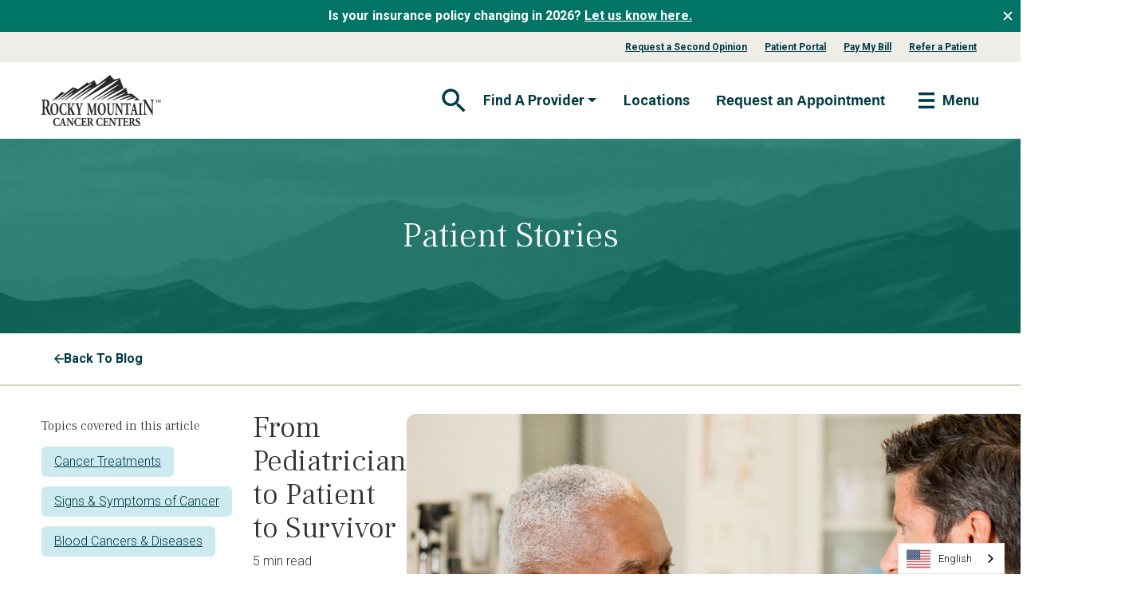

--- FILE ---
content_type: text/html; charset=UTF-8
request_url: https://www.rockymountaincancercenters.com/patient-stories/from-pediatrician-to-patient-to-survivor
body_size: 20075
content:
<!doctype html><html lang="en"><head>
		<meta charset="utf-8">
    
    <title>From Pediatrician to Patient to Survivor</title>
    <meta name="description" content="When retired pediatrician Dr. Fred Logan learned he had cancer, he didn’t stop living. He kept at it with the help of Rocky Mountain Cancer Centers."> 
    

    <link rel="preconnect" href="https://fonts.googleapis.com">
    <link rel="preconnect" href="https://fonts.gstatic.com" crossorigin>
    <link rel="preload" href="https://fonts.googleapis.com/css2?family=Frank+Ruhl+Libre:wght@300..900&amp;family=Roboto:ital,wght@0,100;0,300;0,400;0,500;0,700;0,900;1,100;1,300;1,400;1,500;1,700;1,900&amp;display=swap" onload="this.onload=null;this.rel='stylesheet';this.removeAttribute('as')" as="style">
        
		<link rel="SHORTCUT ICON" href="https://www.rockymountaincancercenters.com/hubfs/RMCC_Favicon-1.png">

		<!-- Include Bootstrap 5.2.3 -->
    
    

    

		<meta name="viewport" content="width=device-width, initial-scale=1">

    
    <meta property="og:description" content="When retired pediatrician Dr. Fred Logan learned he had cancer, he didn’t stop living. He kept at it with the help of Rocky Mountain Cancer Centers.">
    <meta property="og:title" content="From Pediatrician to Patient to Survivor">
    <meta name="twitter:description" content="When retired pediatrician Dr. Fred Logan learned he had cancer, he didn’t stop living. He kept at it with the help of Rocky Mountain Cancer Centers.">
    <meta name="twitter:title" content="From Pediatrician to Patient to Survivor">

    

    

    <style>
a.cta_button{-moz-box-sizing:content-box !important;-webkit-box-sizing:content-box !important;box-sizing:content-box !important;vertical-align:middle}.hs-breadcrumb-menu{list-style-type:none;margin:0px 0px 0px 0px;padding:0px 0px 0px 0px}.hs-breadcrumb-menu-item{float:left;padding:10px 0px 10px 10px}.hs-breadcrumb-menu-divider:before{content:'›';padding-left:10px}.hs-featured-image-link{border:0}.hs-featured-image{float:right;margin:0 0 20px 20px;max-width:50%}@media (max-width: 568px){.hs-featured-image{float:none;margin:0;width:100%;max-width:100%}}.hs-screen-reader-text{clip:rect(1px, 1px, 1px, 1px);height:1px;overflow:hidden;position:absolute !important;width:1px}
</style>

<link class="hs-async-css" rel="preload" href="https://www.rockymountaincancercenters.com/hubfs/hub_generated/template_assets/1/180518629387/1768280972269/template_bootstrap.min.css" as="style" onload="this.onload=null;this.rel='stylesheet'">
<noscript><link rel="stylesheet" href="https://www.rockymountaincancercenters.com/hubfs/hub_generated/template_assets/1/180518629387/1768280972269/template_bootstrap.min.css"></noscript>
<link rel="stylesheet" href="https://www.rockymountaincancercenters.com/hubfs/hub_generated/template_assets/1/181423044628/1768280972853/template_main.min.css">
<link rel="stylesheet" href="https://www.rockymountaincancercenters.com/hubfs/hub_generated/module_assets/1/180514490548/1750457023925/module_RMCC_Mega_Menu.min.css">
<link rel="stylesheet" href="https://www.rockymountaincancercenters.com/hubfs/hub_generated/module_assets/1/181387825688/1741727070988/module_blog-hero.min.css">
<link rel="stylesheet" href="https://www.rockymountaincancercenters.com/hubfs/hub_generated/module_assets/1/181404929572/1756144517164/module_blog-post-body.min.css">
<link rel="stylesheet" href="https://www.rockymountaincancercenters.com/hubfs/hub_generated/template_assets/1/181472140553/1768280975719/template__footer.min.css">
<link rel="stylesheet" href="https://www.rockymountaincancercenters.com/hubfs/hub_generated/module_assets/1/181470977901/1744777688368/module_RMCC_Footer_Menu.min.css">

  <style>
    #hs_cos_wrapper_module_17292763431173 .menu .menu__submenu {}

@media (min-width:767px) {
  #hs_cos_wrapper_module_17292763431173 .menu__submenu--level-2>.menu__item:first-child:before {}
}

#hs_cos_wrapper_module_17292763431173 .menu__submenu .menu__link,
#hs_cos_wrapper_module_17292763431173 .menu__submenu .menu__link:hover,
#hs_cos_wrapper_module_17292763431173 .menu__submenu .menu__link:focus {}

#hs_cos_wrapper_module_17292763431173 .menu__submenu .menu__child-toggle-icon,
#hs_cos_wrapper_module_17292763431173 .menu__submenu .menu__child-toggle-icon:hover,
#hs_cos_wrapper_module_17292763431173 .menu__submenu .menu__child-toggle-icon:focus {}

  </style>

<style>
  @font-face {
    font-family: "Open Sans";
    font-weight: 700;
    font-style: normal;
    font-display: swap;
    src: url("/_hcms/googlefonts/Open_Sans/700.woff2") format("woff2"), url("/_hcms/googlefonts/Open_Sans/700.woff") format("woff");
  }
  @font-face {
    font-family: "Open Sans";
    font-weight: 300;
    font-style: normal;
    font-display: swap;
    src: url("/_hcms/googlefonts/Open_Sans/300.woff2") format("woff2"), url("/_hcms/googlefonts/Open_Sans/300.woff") format("woff");
  }
  @font-face {
    font-family: "Open Sans";
    font-weight: 600;
    font-style: normal;
    font-display: swap;
    src: url("/_hcms/googlefonts/Open_Sans/600.woff2") format("woff2"), url("/_hcms/googlefonts/Open_Sans/600.woff") format("woff");
  }
  @font-face {
    font-family: "Open Sans";
    font-weight: 400;
    font-style: normal;
    font-display: swap;
    src: url("/_hcms/googlefonts/Open_Sans/regular.woff2") format("woff2"), url("/_hcms/googlefonts/Open_Sans/regular.woff") format("woff");
  }
</style>

    <script type="application/ld+json">
{
  "mainEntityOfPage" : {
    "@type" : "WebPage",
    "@id" : "https://www.rockymountaincancercenters.com/patient-stories/from-pediatrician-to-patient-to-survivor"
  },
  "author" : {
    "name" : "Rocky Mountain Cancer Centers",
    "url" : "https://www.rockymountaincancercenters.com/patient-stories/author/rocky-mountain-cancer-centers",
    "@type" : "Person"
  },
  "headline" : "From Pediatrician to Patient to Survivor",
  "datePublished" : "2023-03-13T14:00:00.000Z",
  "dateModified" : "2023-03-13T14:00:02.561Z",
  "publisher" : {
    "name" : "Rocky Mountain Cancer Centers",
    "logo" : {
      "url" : "https://www.rockymountaincancercenters.com/hubfs/RMCC_Logo_Black_Vector.png",
      "@type" : "ImageObject"
    },
    "@type" : "Organization"
  },
  "@context" : "https://schema.org",
  "@type" : "BlogPosting",
  "image" : [ "https://www.rockymountaincancercenters.com/hubfs/Man%20with%20sore%20throat%20talks%20to%20doctor%20in%20office.jpg" ]
}
</script>



    
<!--  Added by GoogleTagManager integration -->
<script>
var _hsp = window._hsp = window._hsp || [];
window.dataLayer = window.dataLayer || [];
function gtag(){dataLayer.push(arguments);}

var useGoogleConsentModeV2 = true;
var waitForUpdateMillis = 1000;



var hsLoadGtm = function loadGtm() {
    if(window._hsGtmLoadOnce) {
      return;
    }

    if (useGoogleConsentModeV2) {

      gtag('set','developer_id.dZTQ1Zm',true);

      gtag('consent', 'default', {
      'ad_storage': 'denied',
      'analytics_storage': 'denied',
      'ad_user_data': 'denied',
      'ad_personalization': 'denied',
      'wait_for_update': waitForUpdateMillis
      });

      _hsp.push(['useGoogleConsentModeV2'])
    }

    (function(w,d,s,l,i){w[l]=w[l]||[];w[l].push({'gtm.start':
    new Date().getTime(),event:'gtm.js'});var f=d.getElementsByTagName(s)[0],
    j=d.createElement(s),dl=l!='dataLayer'?'&l='+l:'';j.async=true;j.src=
    'https://www.googletagmanager.com/gtm.js?id='+i+dl;f.parentNode.insertBefore(j,f);
    })(window,document,'script','dataLayer','GTM-TGHVLZV');

    window._hsGtmLoadOnce = true;
};

_hsp.push(['addPrivacyConsentListener', function(consent){
  if(consent.allowed || (consent.categories && consent.categories.analytics)){
    hsLoadGtm();
  }
}]);

</script>

<!-- /Added by GoogleTagManager integration -->


<meta property="fb:app_id" content="1268920306866051">

<!-- Global site tag (gtag.js) - Google Marketing Platform -->
<!-- THAYER VERSION This is needed in addition to GTM-TGHVLZV -->
<!--<script defer src="https://www.googletagmanager.com/gtag/js?id=DC-10138544"></script>
<script>
  window.dataLayer = window.dataLayer || [];
  function gtag(){dataLayer.push(arguments);}
  gtag('js', new Date());

  gtag('config', 'DC-10138544');
</script>-->
<!-- End of global snippet: Please do not remove -->

<script src="https://zaraz.rockymountaincancercenters.com/ctag/i.js" defer></script>
<script type="text/javascript" src="https://cdn.weglot.com/weglot.min.js" defer></script>
<script defer>
  window.addEventListener('DOMContentLoaded', function () {
    Weglot.initialize({
      api_key: 'wg_f15ce05d35bac1a561e2b1e60f48b34d3',
      extra_definitions: [
        {
          type: 5, // IFRAME_SRC Type of translation, 1 for text, others: https://developers.weglot.com/api/reference#wordtype
          selector: "script.weglot-script", // Selector to find element with attribute
          attribute: "src" // Name of attribute which is translated
        }
      ]
    });
  });
</script>

<!-- WhatConverts  -->
<script defer>var $wc_load=function(a){return  JSON.parse(JSON.stringify(a))},$wc_leads=$wc_leads||{doc:{url:$wc_load(document.URL),ref:$wc_load(document.referrer),search:$wc_load(location.search),hash:$wc_load(location.hash)}};</script>
<script src="//s.ksrndkehqnwntyxlhgto.com/136690.js" defer></script>


<link rel="amphtml" href="https://www.rockymountaincancercenters.com/patient-stories/from-pediatrician-to-patient-to-survivor?hs_amp=true">

<meta property="og:image" content="https://www.rockymountaincancercenters.com/hubfs/Man%20with%20sore%20throat%20talks%20to%20doctor%20in%20office.jpg">
<meta property="og:image:width" content="2565">
<meta property="og:image:height" content="1710">
<meta property="og:image:alt" content="Man with sore throat talks to doctor in office">
<meta name="twitter:image" content="https://www.rockymountaincancercenters.com/hubfs/Man%20with%20sore%20throat%20talks%20to%20doctor%20in%20office.jpg">
<meta name="twitter:image:alt" content="Man with sore throat talks to doctor in office">

<meta property="og:url" content="https://www.rockymountaincancercenters.com/patient-stories/from-pediatrician-to-patient-to-survivor">
<meta name="twitter:card" content="summary_large_image">

<link rel="canonical" href="https://www.rockymountaincancercenters.com/patient-stories/from-pediatrician-to-patient-to-survivor">
 
<meta property="og:type" content="article">
<link rel="alternate" type="application/rss+xml" href="https://www.rockymountaincancercenters.com/patient-stories/rss.xml">
<meta name="twitter:domain" content="www.rockymountaincancercenters.com">
<script src="//platform.linkedin.com/in.js" type="text/javascript">
    lang: en_US
</script>

<meta http-equiv="content-language" content="en">







    
      <link rel="alternate" hreflang="en" href="https://www.rockymountaincancercenters.com/patient-stories/from-pediatrician-to-patient-to-survivor">
      <link rel="alternate" hreflang="es" href="https://es.rockymountaincancercenters.com/patient-stories/from-pediatrician-to-patient-to-survivor">
      <link rel="alternate" hreflang="ru" href="https://ru.rockymountaincancercenters.com/patient-stories/from-pediatrician-to-patient-to-survivor">
    
	<meta name="generator" content="HubSpot"></head>
  <body class="body-wrapper   hs-content-id-105836815240 hs-blog-post hs-blog-id-104829049433">
<!--  Added by GoogleTagManager integration -->
<noscript><iframe src="https://www.googletagmanager.com/ns.html?id=GTM-TGHVLZV" height="0" width="0" style="display:none;visibility:hidden"></iframe></noscript>

<!-- /Added by GoogleTagManager integration -->

		
			<div data-global-resource-path="rmcc-2025/templates/partials/header.html"><!-- Begin partial -->
<header class="header">
	<a href="#main-content" class="header__skip">Skip to content</a>

  <div id="hs_cos_wrapper_module_173143618094122" class="hs_cos_wrapper hs_cos_wrapper_widget hs_cos_wrapper_type_module" style="" data-hs-cos-general-type="widget" data-hs-cos-type="module">



  <div class="top-bar bg-primary">
    <div class="row">
      
        <div class="col-12 top-bar-text text-md-center">
          <p><strong>Is your insurance policy changing in 2026? <a href="https://www.rockymountaincancercenters.com/patient-resources/insurance" rel="noopener">Let us know here.</a></strong></p>
          <button class="button button--text close-top-bar">
            <svg xmlns="http://www.w3.org/2000/svg" fill="none" viewbox="0 0 24 24"><path fill="#fff" d="M17.657 7.757 13.414 12l4.243 4.243-1.414 1.414L12 13.414l-4.243 4.243-1.414-1.414L10.586 12 6.343 7.757l1.414-1.414L12 10.586l4.243-4.243 1.414 1.414Z" /></svg>
          </button>
        </div>
      
    </div>
  </div>


<nav id="navbar-main">
  
    <nav class="d-none d-md-block eyebrow-nav">
      <div class="container">
        <div class="row no-gutters align-center justify-content-end align-items-center">
          <ul class="col-auto d-flex no-list justify-content-center align-items-center">
              <li class="">
                <a href="https://www.rockymountaincancercenters.com/request-a-second-opinion" class="nav-item">Request a Second Opinion</a>
              </li>
            
              <li class="">
                <a href="https://www.rockymountaincancercenters.com/patient-portal" class="nav-item">Patient Portal</a>
              </li>
            
              <li class="">
                <a href="https://www.rockymountaincancercenters.com/patient-resources/bill-pay" class="nav-item">Pay My Bill</a>
              </li>
            
              <li class="">
                <a href="https://www.rockymountaincancercenters.com/physician-referral" class="nav-item">Refer a Patient</a>
              </li>
            
          </ul>
        </div>
      </div>
    </nav>
  

	<div class="container pt-3">
		<div class="row no-gutters align-center justify-content-between align-items-center">
			<a class="col-auto logo" href="/">
				<img src="https://www.rockymountaincancercenters.com/hs-fs/hubfs/rmcc-logo.png?width=150&amp;height=65&amp;name=rmcc-logo.png" alt="rmcc-logo" width="150" height="65" srcset="https://www.rockymountaincancercenters.com/hs-fs/hubfs/rmcc-logo.png?width=75&amp;height=33&amp;name=rmcc-logo.png 75w, https://www.rockymountaincancercenters.com/hs-fs/hubfs/rmcc-logo.png?width=150&amp;height=65&amp;name=rmcc-logo.png 150w, https://www.rockymountaincancercenters.com/hs-fs/hubfs/rmcc-logo.png?width=225&amp;height=98&amp;name=rmcc-logo.png 225w, https://www.rockymountaincancercenters.com/hs-fs/hubfs/rmcc-logo.png?width=300&amp;height=130&amp;name=rmcc-logo.png 300w, https://www.rockymountaincancercenters.com/hs-fs/hubfs/rmcc-logo.png?width=375&amp;height=163&amp;name=rmcc-logo.png 375w, https://www.rockymountaincancercenters.com/hs-fs/hubfs/rmcc-logo.png?width=450&amp;height=195&amp;name=rmcc-logo.png 450w" sizes="(max-width: 150px) 100vw, 150px">
			</a>
			<div class="col-auto menu-left">
				<div class="row">
					<ul class="col-auto d-flex no-list justify-content-center align-items-center position-relative">
							<li class="d-flex align-center">
								<button class="button button--text button--small search-toggle" aria-controls="search-form" aria-expanded="false" aria-label="Toggle navigation">
									<svg xmlns="http://www.w3.org/2000/svg" fill="none" viewbox="0 0 40 40" aria-hidden="true" focusable="false"><g fill-rule="evenodd" clip-rule="evenodd"><path fill="#0096B0" d="M24.94 23.758h1.317l8.317 8.334-2.483 2.483-8.334-8.317v-1.316l-.45-.467a10.786 10.786 0 0 1-7.05 2.616c-5.983 0-10.833-4.85-10.833-10.833 0-5.983 4.85-10.833 10.833-10.833 5.983 0 10.833 4.85 10.833 10.833 0 2.684-.983 5.15-2.616 7.05l.466.45Zm-16.183-7.5c0 4.15 3.35 7.5 7.5 7.5s7.5-3.35 7.5-7.5-3.35-7.5-7.5-7.5a7.49 7.49 0 0 0-7.5 7.5Z" /><path fill="#000" fill-opacity=".6" d="M24.94 23.758h1.317l8.317 8.334-2.483 2.483-8.334-8.317v-1.316l-.45-.467a10.786 10.786 0 0 1-7.05 2.616c-5.983 0-10.833-4.85-10.833-10.833 0-5.983 4.85-10.833 10.833-10.833 5.983 0 10.833 4.85 10.833 10.833 0 2.684-.983 5.15-2.616 7.05l.466.45Zm-16.183-7.5c0 4.15 3.35 7.5 7.5 7.5s7.5-3.35 7.5-7.5-3.35-7.5-7.5-7.5a7.49 7.49 0 0 0-7.5 7.5Z" /></g></svg>
									<span class="visually-hidden">Open Search Form</span>
								</button>
                <div class="search" aria-hidden="true">
                  <button class="button button--text button--small search-toggle" tabindex="-1">
                    <svg xmlns="http://www.w3.org/2000/svg" fill="none" viewbox="0 0 24 24" aria-hidden="true" focusable="false"><path fill="#007566" d="M17.657 7.757 13.414 12l4.243 4.243-1.414 1.414L12 13.414l-4.243 4.243-1.414-1.414L10.586 12 6.343 7.757l1.414-1.414L12 10.586l4.243-4.243 1.414 1.414Z" /></svg>
                    <span class="visually-hidden">Close Search Form</span>
                  </button>
                  <form action="/search-results" id="search-form">
                    <input type="text" class="hs-search-field__input form-control" name="term" placeholder="Search" autocomplete="off" aria-label="Search" tabindex="-1">
                    <button class="button button--text button--small" type="submit" tabindex="-1">
                      <svg xmlns="http://www.w3.org/2000/svg" fill="none" viewbox="0 0 40 40" aria-hidden="true" focusable="false"><g fill-rule="evenodd" clip-rule="evenodd"><path fill="#0096B0" d="M24.94 23.758h1.317l8.317 8.334-2.483 2.483-8.334-8.317v-1.316l-.45-.467a10.786 10.786 0 0 1-7.05 2.616c-5.983 0-10.833-4.85-10.833-10.833 0-5.983 4.85-10.833 10.833-10.833 5.983 0 10.833 4.85 10.833 10.833 0 2.684-.983 5.15-2.616 7.05l.466.45Zm-16.183-7.5c0 4.15 3.35 7.5 7.5 7.5s7.5-3.35 7.5-7.5-3.35-7.5-7.5-7.5a7.49 7.49 0 0 0-7.5 7.5Z" /><path fill="#000" fill-opacity=".6" d="M24.94 23.758h1.317l8.317 8.334-2.483 2.483-8.334-8.317v-1.316l-.45-.467a10.786 10.786 0 0 1-7.05 2.616c-5.983 0-10.833-4.85-10.833-10.833 0-5.983 4.85-10.833 10.833-10.833 5.983 0 10.833 4.85 10.833 10.833 0 2.684-.983 5.15-2.616 7.05l.466.45Zm-16.183-7.5c0 4.15 3.35 7.5 7.5 7.5s7.5-3.35 7.5-7.5-3.35-7.5-7.5-7.5a7.49 7.49 0 0 0-7.5 7.5Z" /></g></svg>
									    <span class="visually-hidden">Submit Search Form</span>
                    </button>
                  </form>
                </div>
							</li>
							<li class="dropdown d-none d-md-block">
									<button class="button button--text nav-link d-flex align-items-center dropdown-toggle" type="button" data-bs-toggle="dropdown" aria-haspopup="true" aria-expanded="false">
										<span class="nav-link-inner-text mr-1">Find A Provider</span>
									</button>
									<ul class="dropdown-menu" aria-labelledby="navbarLeftMenu">
											<li class="nav-item ">
												<a href="https://www.rockymountaincancercenters.com/physicians" class="dropdown-item" target="">Physicians</a>
											</li>
											<li class="nav-item ">
												<a href="https://www.rockymountaincancercenters.com/advanced-practice-providers" class="dropdown-item" target="">Advanced Practice Providers</a>
											</li>
									</ul>
							</li>
							<li class=" d-none d-md-block">
									<a href="https://www.rockymountaincancercenters.com/locations" class="nav-link">Locations</a>
							</li>
						
<!-- -->

            <li class="d-none d-md-block">
              
              <!--HubSpot Call-to-Action Code --><span class="hs-cta-wrapper" id="hs-cta-wrapper-33e025df-a8b7-425a-9b21-bf0d91e0e28f"><span class="hs-cta-node hs-cta-33e025df-a8b7-425a-9b21-bf0d91e0e28f" id="hs-cta-33e025df-a8b7-425a-9b21-bf0d91e0e28f"><!--[if lte IE 8]><div id="hs-cta-ie-element"></div><![endif]--><a href="https://cta-redirect.hubspot.com/cta/redirect/7792971/33e025df-a8b7-425a-9b21-bf0d91e0e28f"><img class="hs-cta-img" id="hs-cta-img-33e025df-a8b7-425a-9b21-bf0d91e0e28f" style="border-width:0px;" src="https://no-cache.hubspot.com/cta/default/7792971/33e025df-a8b7-425a-9b21-bf0d91e0e28f.png" alt="Request an Appointment"></a></span><script charset="utf-8" src="/hs/cta/cta/current.js"></script><script type="text/javascript"> hbspt.cta._relativeUrls=true;hbspt.cta.load(7792971, '33e025df-a8b7-425a-9b21-bf0d91e0e28f', {"useNewLoader":"true","region":"na1"}); </script></span><!-- end HubSpot Call-to-Action Code -->
            </li>
					</ul>
					<div class="col-auto d-flex align-items-center order-2 order-lg-3">
						<button class="navbar-toggler" type="button" aria-controls="navbar_global" aria-expanded="false" aria-label="Toggle navigation">
							<svg xmlns="http://www.w3.org/2000/svg" fill="none" viewbox="0 0 40 40" aria-hidden="true" focusable="false"><g fill-rule="evenodd" clip-rule="evenodd"><path fill="#0096B0" d="M10 10h20v3.333H10V10Zm0 8.333h20v3.334H10v-3.334Zm20 8.334H10V30h20v-3.333Z" /><path fill="#000" fill-opacity=".6" d="M10 10h20v3.333H10V10Zm0 8.333h20v3.334H10v-3.334Zm20 8.334H10V30h20v-3.333Z" /></g></svg>
							<span>Menu</span>
						</button>
					</div>
				</div>
			</div> 
			<div class="menu-main" id="navbar_global">
				
				<div class="row justify-content-end border-bottom pb-2 px-3 mb-3">
					<button class="col-auto button button--text button--small navbar-toggler">
						<svg xmlns="http://www.w3.org/2000/svg" fill="none" viewbox="0 0 24 24" aria-hidden="true" focusable="false"><path fill="#007566" d="M17.657 7.757 13.414 12l4.243 4.243-1.414 1.414L12 13.414l-4.243 4.243-1.414-1.414L10.586 12 6.343 7.757l1.414-1.414L12 10.586l4.243-4.243 1.414 1.414Z" /></svg>
						Close
					</button>
				</div>
				<ul class="no-list text-center" role="menubar">
          
          
            
              
            
          
            
              
            
          
            
              
            
          
            
          
            
          
            
          
            
          
            
          
						<li class=" cta-box__first justify-content-center pb-2 cta-box--3" role="none">
                
                  
                  
                    <div class="cta-box">
                      <div class="hs-web-interactive-inline" style="" data-hubspot-wrapper-cta-id="183745053226"> 
 <a href="https://cta-service-cms2.hubspot.com/web-interactives/public/v1/track/click?encryptedPayload=AVxigLLlJnT2q%2FDy3bMqV8vmfx7%2FEniSu2RqJZPXz1wUIhIbRAnj5%2FanKZixDPfLjvdXNOjDcRXtFJbIsUjrFhDsOfL66XjbZF8QZZoDtP5QNuVeI%2F502U4%2BmGoPvPRsBduV5DxhWt94Nk4OasiRsTkmQ6BMx9U3InCcuPyPKlQhAzRv3H%2Bt%2BdhEBZciEAL%2F9tAqhxbvBUDm2pFblTG1cpFkcmd%2FCYaq&amp;portalId=7792971" class="hs-inline-web-interactive-183745053226 appointment appt-top  " data-hubspot-cta-id="183745053226"> Request Appointment </a> 
</div>
                    </div>
						</li>
						<li class=" d-inline-flex justify-content-center pb-2 cta-box--3" role="none">
                
                  
                  
                    <div class="cta-box">
                      <div class="hs-web-interactive-inline" style="" data-hubspot-wrapper-cta-id="183038503443"> 
 <a href="https://cta-service-cms2.hubspot.com/web-interactives/public/v1/track/click?encryptedPayload=AVxigLJxWBSWQPEsPWFB8jlDs7C6Onnwu1D9VyZqympGQyRQBqZx1LI5awXCGH7mK4QDzylF%2Bj9fBV9FyNg7%2BOtpyJNU521py6d6H2Zkd4IZuY29ytyHoIiHpG6QYiRqQNq49NWMe3QFxUWPTVWG%2B8BH42E3g8bXo0RMhvsHgKO7Z0mp2CzVBrCqlaH3mAXUAWDRBQQ4Or8awEOK&amp;portalId=7792971" class="hs-inline-web-interactive-183038503443 physicians  " data-hubspot-cta-id="183038503443"> Find Providers </a> 
</div>
                    </div>
						</li>
						<li class=" d-inline-flex justify-content-center pb-2 cta-box--3" role="none">
                
                  
                  
                    <div class="cta-box">
                      <div class="hs-web-interactive-inline" style="" data-hubspot-wrapper-cta-id="183741562398"> 
 <a href="https://cta-service-cms2.hubspot.com/web-interactives/public/v1/track/click?encryptedPayload=AVxigLKNlZXzRmtKYM4v7gzbnKi7tY1vllhX1doy6SVcq66u2iMlKphRmJebysFpMwrsawixdOl8AWjt4aH%2By%2FzViSyuUebPn%2BugUjNkH7dftRwxQW4ZcaSxAlQ7CzRwgR%2F6nOTMitzffSC2%2BO1JMiHutJCm40vHgBQstsqdX3uydsu8gMjSzylGS4Ne8R6c8rLaTqFNr9AZEA4%3D&amp;portalId=7792971" class="hs-inline-web-interactive-183741562398 locations  " data-hubspot-cta-id="183741562398"> Find Locations </a> 
</div>
                    </div>
						</li>
						<li class="has-children" role="none">
								<button class="button button--text nav-link d-flex align-items-center justify-content-between menu-toggle" role="menuitem" aria-haspopup="true" aria-expanded="false">
									<span class="nav-link-inner-text mr-1">Cancers We Treat</span>
									<svg xmlns="http://www.w3.org/2000/svg" fill="none" viewbox="0 0 18 18" aria-hidden="true" focusable="false"><path fill="#007566" d="M8.161 4.854a.5.5 0 0 0-.707 0l-.35.35a.5.5 0 0 0-.001.707l2.73 2.736a.5.5 0 0 1 0 .706l-2.73 2.736a.5.5 0 0 0 0 .707l.351.35a.5.5 0 0 0 .707 0l3.793-3.792a.5.5 0 0 0 0-.708L8.16 4.854Z" /></svg>
								</button>
								<ul class="no-list menu-main__submenu" role="menu">
									<div class="row justify-content-between border-bottom pb-2 px-3 mb-2">
										<button class="col-auto button button--text button--small menu-back">
											<svg xmlns="http://www.w3.org/2000/svg" fill="none" viewbox="0 0 18 18" aria-hidden="true" focusable="false"><path fill="#007566" d="M11.205 5.911a.5.5 0 0 0 0-.707l-.351-.35a.5.5 0 0 0-.708 0L6.354 8.646a.5.5 0 0 0 0 .708l3.792 3.792a.5.5 0 0 0 .708 0l.35-.35a.5.5 0 0 0 0-.707l-2.73-2.736a.5.5 0 0 1 0-.706l2.73-2.736Z" /></svg>
											<span>Back</span>
										</button>
										<button class="col-auto button button--text button--small navbar-toggler">
											<svg xmlns="http://www.w3.org/2000/svg" fill="none" viewbox="0 0 24 24" aria-hidden="true" focusable="false"><path fill="#007566" d="M17.657 7.757 13.414 12l4.243 4.243-1.414 1.414L12 13.414l-4.243 4.243-1.414-1.414L10.586 12 6.343 7.757l1.414-1.414L12 10.586l4.243-4.243 1.414 1.414Z" /></svg>
											Close
										</button>
									</div>
                  
                  
                    
                  
                    
                  
                    
                  
                    
                  
                    
                  
                    
                  
                    
                  
                    
                  
                    
                  
                    
                  
                    
                  
                    
                  
                    
                  
                    
                  
									
										<li class="" role="none">
											
                        
                            <div class="nav-link nav-link__heading" role="separator">Cancer Types</div>
											
										</li>
									
										<li class="has-children" role="none">
											
												<button class="button button--text nav-link d-flex align-items-center justify-content-between menu-toggle" role="menuitem" aria-haspopup="true" aria-expanded="false">
													<span class="nav-link-inner-text mr-1">Breast Cancer</span>
													<svg xmlns="http://www.w3.org/2000/svg" fill="none" viewbox="0 0 18 18" aria-hidden="true" focusable="false"><path fill="#007566" d="M8.161 4.854a.5.5 0 0 0-.707 0l-.35.35a.5.5 0 0 0-.001.707l2.73 2.736a.5.5 0 0 1 0 .706l-2.73 2.736a.5.5 0 0 0 0 .707l.351.35a.5.5 0 0 0 .707 0l3.793-3.792a.5.5 0 0 0 0-.708L8.16 4.854Z" /></svg>
												</button>
												<ul class="no-list menu-main__submenu" role="menu">
													<div class="row justify-content-between border-bottom pb-2 px-3 mb-2">
														<button class="col-auto button button--text button--small menu-back">
															<svg xmlns="http://www.w3.org/2000/svg" fill="none" viewbox="0 0 18 18" aria-hidden="true" focusable="false"><path fill="#007566" d="M11.205 5.911a.5.5 0 0 0 0-.707l-.351-.35a.5.5 0 0 0-.708 0L6.354 8.646a.5.5 0 0 0 0 .708l3.792 3.792a.5.5 0 0 0 .708 0l.35-.35a.5.5 0 0 0 0-.707l-2.73-2.736a.5.5 0 0 1 0-.706l2.73-2.736Z" /></svg>
															<span>Back</span>
														</button>
														<button class="col-auto button button--text button--small navbar-toggler">
															<svg xmlns="http://www.w3.org/2000/svg" fill="none" viewbox="0 0 24 24" aria-hidden="true" focusable="false"><path fill="#007566" d="M17.657 7.757 13.414 12l4.243 4.243-1.414 1.414L12 13.414l-4.243 4.243-1.414-1.414L10.586 12 6.343 7.757l1.414-1.414L12 10.586l4.243-4.243 1.414 1.414Z" /></svg>
															Close
														</button>
													</div>
                          
                          
                            
                          
                            
                          
                            
                          
                            
                          
                            
                          
                            
                          
                            
                          
                            
                          
                            
                          
                            
                          
                            
                          
                            
                          
                            
                          
                            
                          
                            
                          
                            
                          
                            
                          
                            
                          
                            
                          
                            
                          
                            
                          
                            
                          
													
                            <li class="sub ">
                              
                                  <a href="https://www.rockymountaincancercenters.com/breast-cancer" class="nav-link button button--text d-flex align-items-center justify-content-between" role="menuitem">Overview</a>
                                
                            </li>
													
                            <li class="sub ">
                              
                                  <div class="nav-link nav-link__heading" role="separator">Detection and Diagnosis</div>
                            </li>
													
                            <li class="sub ">
                              
                                  <a href="https://www.rockymountaincancercenters.com/breast-cancer/screening" class="nav-link button button--text d-flex align-items-center justify-content-between" role="menuitem">Screening</a>
                                
                            </li>
													
                            <li class="sub ">
                              
                                  <a href="https://www.rockymountaincancercenters.com/breast-cancer/breast-cancer-risk-factors-genetics" class="nav-link button button--text d-flex align-items-center justify-content-between" role="menuitem">Risk Factors and Genetics</a>
                                
                            </li>
													
                            <li class="sub ">
                              
                                  <a href="https://www.rockymountaincancercenters.com/breast-cancer/signs-symptoms" class="nav-link button button--text d-flex align-items-center justify-content-between" role="menuitem">Signs and Symptoms</a>
                                
                            </li>
													
                            <li class="sub ">
                              
                                  <a href="https://www.rockymountaincancercenters.com/breast-cancer/diagnosing" class="nav-link button button--text d-flex align-items-center justify-content-between" role="menuitem">Diagnosis</a>
                                
                            </li>
													
                            <li class="sub ">
                              
                                  <a href="https://www.rockymountaincancercenters.com/breast-cancer/newly-diagnosed-with-breast-cancer" class="nav-link button button--text d-flex align-items-center justify-content-between" role="menuitem">Newly Diagnosed?</a>
                                
                            </li>
													
                            <li class="sub ">
                              
                                  <a href="https://www.rockymountaincancercenters.com/breast-cancer/biomarker-testing" class="nav-link button button--text d-flex align-items-center justify-content-between" role="menuitem">Biomarker Testing</a>
                                
                            </li>
													
                            <li class="sub ">
                              
                                  <a href="https://www.rockymountaincancercenters.com/breast-cancer/breast-cancer-recurrence" class="nav-link button button--text d-flex align-items-center justify-content-between" role="menuitem">Recurrence</a>
                                
                            </li>
													
                            <li class="sub ">
                              
                                  <div class="nav-link nav-link__heading" role="separator">Staging and Types</div>
                            </li>
													
                            <li class="sub ">
                              
                                  <a href="https://www.rockymountaincancercenters.com/breast-cancer/staging-lymph-node-involvement" class="nav-link button button--text d-flex align-items-center justify-content-between" role="menuitem">Staging and Lymph Node Involvement</a>
                                
                            </li>
													
                            <li class="sub ">
                              
                                  <a href="https://www.rockymountaincancercenters.com/breast-cancer/types-hormone-receptors" class="nav-link button button--text d-flex align-items-center justify-content-between" role="menuitem">Types and Hormone Receptors</a>
                                
                            </li>
													
                            <li class="sub ">
                              
                                  <a href="https://www.rockymountaincancercenters.com/breast-cancer/genomic-testing" class="nav-link button button--text d-flex align-items-center justify-content-between" role="menuitem">Genomic Assays</a>
                                
                            </li>
													
                            <li class="sub ">
                              
                                  <a href="https://www.rockymountaincancercenters.com/breast-cancer/metastatic-breast-cancer" class="nav-link button button--text d-flex align-items-center justify-content-between" role="menuitem">Metastatic</a>
                                
                            </li>
													
                            <li class="sub ">
                              
                                  <a href="https://www.rockymountaincancercenters.com/breast-cancer/breast-cancer-recurrence" class="nav-link button button--text d-flex align-items-center justify-content-between" role="menuitem">Recurrent</a>
                                
                            </li>
													
                            <li class="sub ">
                              
                                  <div class="nav-link nav-link__heading" role="separator">Treatment</div>
                            </li>
													
                            <li class="sub ">
                              
                                  <a href="https://www.rockymountaincancercenters.com/breast-cancer/treatment-options" class="nav-link button button--text d-flex align-items-center justify-content-between" role="menuitem">Treatment Options</a>
                                
                            </li>
													
                            <li class="sub ">
                              
                                  <a href="https://www.rockymountaincancercenters.com/breast-cancer/breast-cancer-surgery" class="nav-link button button--text d-flex align-items-center justify-content-between" role="menuitem">Surgery</a>
                                
                            </li>
													
                            <li class="sub ">
                              
                                  <a href="https://www.rockymountaincancercenters.com/breast-cancer/breast-surgeons" class="nav-link button button--text d-flex align-items-center justify-content-between" role="menuitem">Choosing the Right Breast Cancer Surgeon</a>
                                
                            </li>
													
                            <li class="sub ">
                              
                                  <a href="https://www.rockymountaincancercenters.com/breast-cancer/choosing-your-breast-cancer-care-team" class="nav-link button button--text d-flex align-items-center justify-content-between" role="menuitem">Breast Cancer Specialists</a>
                                
                            </li>
													
                            <li class="sub ">
                              
                                  <a href="https://www.rockymountaincancercenters.com/breast-cancer/research-clinical-trials" class="nav-link button button--text d-flex align-items-center justify-content-between" role="menuitem">Research and Clinical Trials</a>
                                
                            </li>
													
                            <li class="sub ">
                              
                                  <a href="https://www.rockymountaincancercenters.com/breast-cancer/breast-cancer-reconstruction" class="nav-link button button--text d-flex align-items-center justify-content-between" role="menuitem">Reconstruction</a>
                                
                            </li>
													
												</ul>
											
										</li>
									
										<li class="has-children" role="none">
											
												<button class="button button--text nav-link d-flex align-items-center justify-content-between menu-toggle" role="menuitem" aria-haspopup="true" aria-expanded="false">
													<span class="nav-link-inner-text mr-1">Colon &amp; Rectal Cancer</span>
													<svg xmlns="http://www.w3.org/2000/svg" fill="none" viewbox="0 0 18 18" aria-hidden="true" focusable="false"><path fill="#007566" d="M8.161 4.854a.5.5 0 0 0-.707 0l-.35.35a.5.5 0 0 0-.001.707l2.73 2.736a.5.5 0 0 1 0 .706l-2.73 2.736a.5.5 0 0 0 0 .707l.351.35a.5.5 0 0 0 .707 0l3.793-3.792a.5.5 0 0 0 0-.708L8.16 4.854Z" /></svg>
												</button>
												<ul class="no-list menu-main__submenu" role="menu">
													<div class="row justify-content-between border-bottom pb-2 px-3 mb-2">
														<button class="col-auto button button--text button--small menu-back">
															<svg xmlns="http://www.w3.org/2000/svg" fill="none" viewbox="0 0 18 18" aria-hidden="true" focusable="false"><path fill="#007566" d="M11.205 5.911a.5.5 0 0 0 0-.707l-.351-.35a.5.5 0 0 0-.708 0L6.354 8.646a.5.5 0 0 0 0 .708l3.792 3.792a.5.5 0 0 0 .708 0l.35-.35a.5.5 0 0 0 0-.707l-2.73-2.736a.5.5 0 0 1 0-.706l2.73-2.736Z" /></svg>
															<span>Back</span>
														</button>
														<button class="col-auto button button--text button--small navbar-toggler">
															<svg xmlns="http://www.w3.org/2000/svg" fill="none" viewbox="0 0 24 24" aria-hidden="true" focusable="false"><path fill="#007566" d="M17.657 7.757 13.414 12l4.243 4.243-1.414 1.414L12 13.414l-4.243 4.243-1.414-1.414L10.586 12 6.343 7.757l1.414-1.414L12 10.586l4.243-4.243 1.414 1.414Z" /></svg>
															Close
														</button>
													</div>
                          
                          
                            
                          
                            
                          
                            
                          
                            
                          
                            
                          
                            
                          
                            
                          
                            
                          
                            
                          
                            
                          
                            
                          
                            
                          
                            
                          
                            
                          
                            
                          
                            
                          
													
                            <li class="sub ">
                              
                                  <a href="https://www.rockymountaincancercenters.com/colorectal-cancer" class="nav-link button button--text d-flex align-items-center justify-content-between" role="menuitem">Overview</a>
                                
                            </li>
													
                            <li class="sub ">
                              
                                  <div class="nav-link nav-link__heading" role="separator">Diagnosis and Detection</div>
                            </li>
													
                            <li class="sub ">
                              
                                  <a href="https://www.rockymountaincancercenters.com/colorectal-cancer/detecting-and-diagnosing" class="nav-link button button--text d-flex align-items-center justify-content-between" role="menuitem">Screening </a>
                                
                            </li>
													
                            <li class="sub ">
                              
                                  <a href="https://www.rockymountaincancercenters.com/colorectal-cancer/signs-symptoms" class="nav-link button button--text d-flex align-items-center justify-content-between" role="menuitem">Signs and Symptoms</a>
                                
                            </li>
													
                            <li class="sub ">
                              
                                  <a href="https://www.rockymountaincancercenters.com/colorectal-cancer/genetics-risk-factors" class="nav-link button button--text d-flex align-items-center justify-content-between" role="menuitem">Genetics and Risk Factors</a>
                                
                            </li>
													
                            <li class="sub ">
                              
                                  <a href="https://www.rockymountaincancercenters.com/colorectal-cancer/newly-diagnosed-colon-cancer" class="nav-link button button--text d-flex align-items-center justify-content-between" role="menuitem">Newly Diagnosed?</a>
                                
                            </li>
													
                            <li class="sub ">
                              
                                  <a href="https://www.rockymountaincancercenters.com/colorectal-cancer-recurrence" class="nav-link button button--text d-flex align-items-center justify-content-between" role="menuitem">Recurrence</a>
                                
                            </li>
													
                            <li class="sub ">
                              
                                  <div class="nav-link nav-link__heading" role="separator">Staging and Types</div>
                            </li>
													
                            <li class="sub ">
                              
                                  <a href="https://www.rockymountaincancercenters.com/colorectal-cancer/colorectal-cancer-staging" class="nav-link button button--text d-flex align-items-center justify-content-between" role="menuitem">Staging</a>
                                
                            </li>
													
                            <li class="sub ">
                              
                                  <a href="https://www.rockymountaincancercenters.com/colorectal-cancer/types-of-colorectal-cancer" class="nav-link button button--text d-flex align-items-center justify-content-between" role="menuitem">Types</a>
                                
                            </li>
													
                            <li class="sub ">
                              
                                  <div class="nav-link nav-link__heading" role="separator">Treatment</div>
                            </li>
													
                            <li class="sub ">
                              
                                  <a href="https://www.rockymountaincancercenters.com/colorectal-cancer/colorectal-cancer-treatment-options" class="nav-link button button--text d-flex align-items-center justify-content-between" role="menuitem">Treatment Options</a>
                                
                            </li>
													
                            <li class="sub ">
                              
                                  <a href="https://www.rockymountaincancercenters.com/colorectal-cancer/treatment-by-stage" class="nav-link button button--text d-flex align-items-center justify-content-between" role="menuitem">Treatment by Stage</a>
                                
                            </li>
													
                            <li class="sub ">
                              
                                  <a href="https://www.rockymountaincancercenters.com/colorectal-cancer/surgery-colorectal-cancer" class="nav-link button button--text d-flex align-items-center justify-content-between" role="menuitem">Surgery</a>
                                
                            </li>
													
                            <li class="sub ">
                              
                                  <a href="https://www.rockymountaincancercenters.com/colorectal-cancer/colorectal-cancer-team" class="nav-link button button--text d-flex align-items-center justify-content-between" role="menuitem">Treatment Team</a>
                                
                            </li>
													
                            <li class="sub ">
                              
                                  <a href="https://www.rockymountaincancercenters.com/colorectal-cancer/managing-side-effects-from-colorectal-cancer-treatment" class="nav-link button button--text d-flex align-items-center justify-content-between" role="menuitem">Treatment Side Effects</a>
                                
                            </li>
													
												</ul>
											
										</li>
									
										<li class="has-children" role="none">
											
												<button class="button button--text nav-link d-flex align-items-center justify-content-between menu-toggle" role="menuitem" aria-haspopup="true" aria-expanded="false">
													<span class="nav-link-inner-text mr-1">Gynecologic Cancer</span>
													<svg xmlns="http://www.w3.org/2000/svg" fill="none" viewbox="0 0 18 18" aria-hidden="true" focusable="false"><path fill="#007566" d="M8.161 4.854a.5.5 0 0 0-.707 0l-.35.35a.5.5 0 0 0-.001.707l2.73 2.736a.5.5 0 0 1 0 .706l-2.73 2.736a.5.5 0 0 0 0 .707l.351.35a.5.5 0 0 0 .707 0l3.793-3.792a.5.5 0 0 0 0-.708L8.16 4.854Z" /></svg>
												</button>
												<ul class="no-list menu-main__submenu" role="menu">
													<div class="row justify-content-between border-bottom pb-2 px-3 mb-2">
														<button class="col-auto button button--text button--small menu-back">
															<svg xmlns="http://www.w3.org/2000/svg" fill="none" viewbox="0 0 18 18" aria-hidden="true" focusable="false"><path fill="#007566" d="M11.205 5.911a.5.5 0 0 0 0-.707l-.351-.35a.5.5 0 0 0-.708 0L6.354 8.646a.5.5 0 0 0 0 .708l3.792 3.792a.5.5 0 0 0 .708 0l.35-.35a.5.5 0 0 0 0-.707l-2.73-2.736a.5.5 0 0 1 0-.706l2.73-2.736Z" /></svg>
															<span>Back</span>
														</button>
														<button class="col-auto button button--text button--small navbar-toggler">
															<svg xmlns="http://www.w3.org/2000/svg" fill="none" viewbox="0 0 24 24" aria-hidden="true" focusable="false"><path fill="#007566" d="M17.657 7.757 13.414 12l4.243 4.243-1.414 1.414L12 13.414l-4.243 4.243-1.414-1.414L10.586 12 6.343 7.757l1.414-1.414L12 10.586l4.243-4.243 1.414 1.414Z" /></svg>
															Close
														</button>
													</div>
                          
                          
                            
                          
                            
                          
                            
                          
                            
                          
                            
                          
                            
                          
                            
                          
                            
                          
                            
                          
                            
                          
                            
                          
													
                            <li class="sub ">
                              
                                  <a href="https://www.rockymountaincancercenters.com/gynecologic-cancers" class="nav-link button button--text d-flex align-items-center justify-content-between" role="menuitem">Overview</a>
                                
                            </li>
													
                            <li class="sub ">
                              
                                  <div class="nav-link nav-link__heading" role="separator">Detection and Diagnosis</div>
                            </li>
													
                            <li class="sub ">
                              
                                  <a href="https://www.rockymountaincancercenters.com/gynecologic-cancers/gynecologic-cancer-faqs" class="nav-link button button--text d-flex align-items-center justify-content-between" role="menuitem">FAQs</a>
                                
                            </li>
													
                            <li class="sub ">
                              
                                  <div class="nav-link nav-link__heading" role="separator">Staging and Types</div>
                            </li>
													
                            <li class="sub ">
                              
                                  <a href="https://www.rockymountaincancercenters.com/gynecologic-cancers/types-and-conditions" class="nav-link button button--text d-flex align-items-center justify-content-between" role="menuitem">Types</a>
                                
                            </li>
													
                            <li class="sub ">
                              
                                  <a href="https://www.rockymountaincancercenters.com/gynecologic-cancers/cervical-cancer" class="nav-link button button--text d-flex align-items-center justify-content-between" role="menuitem">Cervical Cancer</a>
                                
                            </li>
													
                            <li class="sub ">
                              
                                  <a href="https://www.rockymountaincancercenters.com/gynecologic-cancers/ovarian-cancer" class="nav-link button button--text d-flex align-items-center justify-content-between" role="menuitem">Ovarian Cancer</a>
                                
                            </li>
													
                            <li class="sub ">
                              
                                  <a href="https://www.rockymountaincancercenters.com/gynecologic-cancers/uterine-cancer" class="nav-link button button--text d-flex align-items-center justify-content-between" role="menuitem">Uterine Cancer</a>
                                
                            </li>
													
                            <li class="sub ">
                              
                                  <div class="nav-link nav-link__heading" role="separator">Treatment</div>
                            </li>
													
                            <li class="sub ">
                              
                                  <a href="https://www.rockymountaincancercenters.com/gynecologic-cancers/gynecologic-surgery" class="nav-link button button--text d-flex align-items-center justify-content-between" role="menuitem">Surgery</a>
                                
                            </li>
													
                            <li class="sub ">
                              
                                  <a href="https://www.rockymountaincancercenters.com/gynecologic-cancers/gynecologic-oncology-specialists" class="nav-link button button--text d-flex align-items-center justify-content-between" role="menuitem">Specialists</a>
                                
                            </li>
													
												</ul>
											
										</li>
									
										<li class="has-children" role="none">
											
												<button class="button button--text nav-link d-flex align-items-center justify-content-between menu-toggle" role="menuitem" aria-haspopup="true" aria-expanded="false">
													<span class="nav-link-inner-text mr-1">Lung Cancer</span>
													<svg xmlns="http://www.w3.org/2000/svg" fill="none" viewbox="0 0 18 18" aria-hidden="true" focusable="false"><path fill="#007566" d="M8.161 4.854a.5.5 0 0 0-.707 0l-.35.35a.5.5 0 0 0-.001.707l2.73 2.736a.5.5 0 0 1 0 .706l-2.73 2.736a.5.5 0 0 0 0 .707l.351.35a.5.5 0 0 0 .707 0l3.793-3.792a.5.5 0 0 0 0-.708L8.16 4.854Z" /></svg>
												</button>
												<ul class="no-list menu-main__submenu" role="menu">
													<div class="row justify-content-between border-bottom pb-2 px-3 mb-2">
														<button class="col-auto button button--text button--small menu-back">
															<svg xmlns="http://www.w3.org/2000/svg" fill="none" viewbox="0 0 18 18" aria-hidden="true" focusable="false"><path fill="#007566" d="M11.205 5.911a.5.5 0 0 0 0-.707l-.351-.35a.5.5 0 0 0-.708 0L6.354 8.646a.5.5 0 0 0 0 .708l3.792 3.792a.5.5 0 0 0 .708 0l.35-.35a.5.5 0 0 0 0-.707l-2.73-2.736a.5.5 0 0 1 0-.706l2.73-2.736Z" /></svg>
															<span>Back</span>
														</button>
														<button class="col-auto button button--text button--small navbar-toggler">
															<svg xmlns="http://www.w3.org/2000/svg" fill="none" viewbox="0 0 24 24" aria-hidden="true" focusable="false"><path fill="#007566" d="M17.657 7.757 13.414 12l4.243 4.243-1.414 1.414L12 13.414l-4.243 4.243-1.414-1.414L10.586 12 6.343 7.757l1.414-1.414L12 10.586l4.243-4.243 1.414 1.414Z" /></svg>
															Close
														</button>
													</div>
                          
                          
                            
                          
                            
                          
                            
                          
                            
                          
                            
                          
                            
                          
                            
                          
                            
                          
                            
                          
                            
                          
                            
                          
                            
                          
                            
                          
                            
                          
                            
                          
                            
                          
                            
                          
													
                            <li class="sub ">
                              
                                  <a href="https://www.rockymountaincancercenters.com/lung-cancer" class="nav-link button button--text d-flex align-items-center justify-content-between" role="menuitem">Overview</a>
                                
                            </li>
													
                            <li class="sub ">
                              
                                  <div class="nav-link nav-link__heading" role="separator">Detection and Diagnosis</div>
                            </li>
													
                            <li class="sub ">
                              
                                  <a href="https://www.rockymountaincancercenters.com/lung-cancer/detection-diagnosis" class="nav-link button button--text d-flex align-items-center justify-content-between" role="menuitem">Overview</a>
                                
                            </li>
													
                            <li class="sub ">
                              
                                  <a href="https://www.rockymountaincancercenters.com/lung-cancer/causes-risk-factors" class="nav-link button button--text d-flex align-items-center justify-content-between" role="menuitem">Causes and Risk Factors</a>
                                
                            </li>
													
                            <li class="sub ">
                              
                                  <a href="https://www.rockymountaincancercenters.com/lung-cancer/screening" class="nav-link button button--text d-flex align-items-center justify-content-between" role="menuitem">Screening</a>
                                
                            </li>
													
                            <li class="sub ">
                              
                                  <a href="https://www.rockymountaincancercenters.com/lung-cancer/signs-symptoms" class="nav-link button button--text d-flex align-items-center justify-content-between" role="menuitem">Signs and Symptoms</a>
                                
                            </li>
													
                            <li class="sub ">
                              
                                  <a href="https://www.rockymountaincancercenters.com/lung-cancer/biomarker-testing-for-non-small-cell-lung-cancer" class="nav-link button button--text d-flex align-items-center justify-content-between" role="menuitem">Biomarker Testing</a>
                                
                            </li>
													
                            <li class="sub ">
                              
                                  <a href="https://www.rockymountaincancercenters.com/lung-cancer/newly-diagnosed-lung-cancer" class="nav-link button button--text d-flex align-items-center justify-content-between" role="menuitem">Newly Diagnosed?</a>
                                
                            </li>
													
                            <li class="sub ">
                              
                                  <div class="nav-link nav-link__heading" role="separator">Staging and Types</div>
                            </li>
													
                            <li class="sub ">
                              
                                  <a href="https://www.rockymountaincancercenters.com/lung-cancer/staging-lung-cancer" class="nav-link button button--text d-flex align-items-center justify-content-between" role="menuitem">Staging</a>
                                
                            </li>
													
                            <li class="sub ">
                              
                                  <a href="https://www.rockymountaincancercenters.com/lung-cancer/types-of-lung-cancer" class="nav-link button button--text d-flex align-items-center justify-content-between" role="menuitem">Types</a>
                                
                            </li>
													
                            <li class="sub ">
                              
                                  <a href="https://www.rockymountaincancercenters.com/lung-cancer/lung-cancer-recurrence" class="nav-link button button--text d-flex align-items-center justify-content-between" role="menuitem">Recurrence</a>
                                
                            </li>
													
                            <li class="sub ">
                              
                                  <div class="nav-link nav-link__heading" role="separator">Treatment</div>
                            </li>
													
                            <li class="sub ">
                              
                                  <a href="https://www.rockymountaincancercenters.com/lung-cancer/lung-cancer-treatment-options" class="nav-link button button--text d-flex align-items-center justify-content-between" role="menuitem">Treatment Options</a>
                                
                            </li>
													
                            <li class="sub ">
                              
                                  <a href="https://www.rockymountaincancercenters.com/lung-cancer/lung-cancer-treatment-by-stage" class="nav-link button button--text d-flex align-items-center justify-content-between" role="menuitem">Treatments by Stage</a>
                                
                            </li>
													
                            <li class="sub ">
                              
                                  <a href="https://www.rockymountaincancercenters.com/lung-cancer/lung-cancer-team" class="nav-link button button--text d-flex align-items-center justify-content-between" role="menuitem">Care Team</a>
                                
                            </li>
													
                            <li class="sub ">
                              
                                  <a href="https://www.rockymountaincancercenters.com/lung-cancer/clinical-trials-research" class="nav-link button button--text d-flex align-items-center justify-content-between" role="menuitem">Clinical Trials and Research</a>
                                
                            </li>
													
												</ul>
											
										</li>
									
										<li class="has-children" role="none">
											
												<button class="button button--text nav-link d-flex align-items-center justify-content-between menu-toggle" role="menuitem" aria-haspopup="true" aria-expanded="false">
													<span class="nav-link-inner-text mr-1">Neuroendocrine Tumors</span>
													<svg xmlns="http://www.w3.org/2000/svg" fill="none" viewbox="0 0 18 18" aria-hidden="true" focusable="false"><path fill="#007566" d="M8.161 4.854a.5.5 0 0 0-.707 0l-.35.35a.5.5 0 0 0-.001.707l2.73 2.736a.5.5 0 0 1 0 .706l-2.73 2.736a.5.5 0 0 0 0 .707l.351.35a.5.5 0 0 0 .707 0l3.793-3.792a.5.5 0 0 0 0-.708L8.16 4.854Z" /></svg>
												</button>
												<ul class="no-list menu-main__submenu" role="menu">
													<div class="row justify-content-between border-bottom pb-2 px-3 mb-2">
														<button class="col-auto button button--text button--small menu-back">
															<svg xmlns="http://www.w3.org/2000/svg" fill="none" viewbox="0 0 18 18" aria-hidden="true" focusable="false"><path fill="#007566" d="M11.205 5.911a.5.5 0 0 0 0-.707l-.351-.35a.5.5 0 0 0-.708 0L6.354 8.646a.5.5 0 0 0 0 .708l3.792 3.792a.5.5 0 0 0 .708 0l.35-.35a.5.5 0 0 0 0-.707l-2.73-2.736a.5.5 0 0 1 0-.706l2.73-2.736Z" /></svg>
															<span>Back</span>
														</button>
														<button class="col-auto button button--text button--small navbar-toggler">
															<svg xmlns="http://www.w3.org/2000/svg" fill="none" viewbox="0 0 24 24" aria-hidden="true" focusable="false"><path fill="#007566" d="M17.657 7.757 13.414 12l4.243 4.243-1.414 1.414L12 13.414l-4.243 4.243-1.414-1.414L10.586 12 6.343 7.757l1.414-1.414L12 10.586l4.243-4.243 1.414 1.414Z" /></svg>
															Close
														</button>
													</div>
                          
                          
                            
                          
                            
                          
                            
                          
                            
                          
                            
                          
                            
                          
                            
                          
                            
                          
                            
                          
                            
                          
                            
                          
                            
                          
                            
                          
													
                            <li class="sub ">
                              
                                  <a href="https://www.rockymountaincancercenters.com/neuroendocrine-tumors" class="nav-link button button--text d-flex align-items-center justify-content-between" role="menuitem">Overview</a>
                                
                            </li>
													
                            <li class="sub ">
                              
                                  <div class="nav-link nav-link__heading" role="separator">Detection and Diagnosis</div>
                            </li>
													
                            <li class="sub ">
                              
                                  <a href="https://www.rockymountaincancercenters.com/neuroendocrine-tumors/signs-symptoms" class="nav-link button button--text d-flex align-items-center justify-content-between" role="menuitem">Signs and Symptoms </a>
                                
                            </li>
													
                            <li class="sub ">
                              
                                  <a href="https://www.rockymountaincancercenters.com/neuroendocrine-tumors/risk-factors" class="nav-link button button--text d-flex align-items-center justify-content-between" role="menuitem">Risk Factors</a>
                                
                            </li>
													
                            <li class="sub ">
                              
                                  <a href="https://www.rockymountaincancercenters.com/neuroendocrine-tumors/detection-diagnosis" class="nav-link button button--text d-flex align-items-center justify-content-between" role="menuitem">Detecting and Diagnosing</a>
                                
                            </li>
													
                            <li class="sub ">
                              
                                  <a href="https://www.rockymountaincancercenters.com/neuroendocrine-tumors/navigating-the-patient-journey" class="nav-link button button--text d-flex align-items-center justify-content-between" role="menuitem">Navigating the Patient Journey </a>
                                
                            </li>
													
                            <li class="sub ">
                              
                                  <div class="nav-link nav-link__heading" role="separator">Staging and Types</div>
                            </li>
													
                            <li class="sub ">
                              
                                  <a href="https://www.rockymountaincancercenters.com/neuroendocrine-tumors/staging" class="nav-link button button--text d-flex align-items-center justify-content-between" role="menuitem">Staging</a>
                                
                            </li>
													
                            <li class="sub ">
                              
                                  <a href="https://www.rockymountaincancercenters.com/neuroendocrine-tumors/types-of-neuroendocrine-tumors" class="nav-link button button--text d-flex align-items-center justify-content-between" role="menuitem">Types</a>
                                
                            </li>
													
                            <li class="sub ">
                              
                                  <div class="nav-link nav-link__heading" role="separator">Treatment</div>
                            </li>
													
                            <li class="sub ">
                              
                                  <a href="https://www.rockymountaincancercenters.com/neuroendocrine-tumors/treatment-options" class="nav-link button button--text d-flex align-items-center justify-content-between" role="menuitem">Treatment Options</a>
                                
                            </li>
													
                            <li class="sub ">
                              
                                  <a href="https://www.rockymountaincancercenters.com/neuroendocrine-tumors/neuroendocrine-specialists" class="nav-link button button--text d-flex align-items-center justify-content-between" role="menuitem">Specialists</a>
                                
                            </li>
													
                            <li class="sub ">
                              
                                  <a href="https://www.rockymountaincancercenters.com/neuroendocrine-tumors/patient-resources" class="nav-link button button--text d-flex align-items-center justify-content-between" role="menuitem">Resources</a>
                                
                            </li>
													
												</ul>
											
										</li>
									
										<li class="has-children" role="none">
											
												<button class="button button--text nav-link d-flex align-items-center justify-content-between menu-toggle" role="menuitem" aria-haspopup="true" aria-expanded="false">
													<span class="nav-link-inner-text mr-1">Prostate Cancer</span>
													<svg xmlns="http://www.w3.org/2000/svg" fill="none" viewbox="0 0 18 18" aria-hidden="true" focusable="false"><path fill="#007566" d="M8.161 4.854a.5.5 0 0 0-.707 0l-.35.35a.5.5 0 0 0-.001.707l2.73 2.736a.5.5 0 0 1 0 .706l-2.73 2.736a.5.5 0 0 0 0 .707l.351.35a.5.5 0 0 0 .707 0l3.793-3.792a.5.5 0 0 0 0-.708L8.16 4.854Z" /></svg>
												</button>
												<ul class="no-list menu-main__submenu" role="menu">
													<div class="row justify-content-between border-bottom pb-2 px-3 mb-2">
														<button class="col-auto button button--text button--small menu-back">
															<svg xmlns="http://www.w3.org/2000/svg" fill="none" viewbox="0 0 18 18" aria-hidden="true" focusable="false"><path fill="#007566" d="M11.205 5.911a.5.5 0 0 0 0-.707l-.351-.35a.5.5 0 0 0-.708 0L6.354 8.646a.5.5 0 0 0 0 .708l3.792 3.792a.5.5 0 0 0 .708 0l.35-.35a.5.5 0 0 0 0-.707l-2.73-2.736a.5.5 0 0 1 0-.706l2.73-2.736Z" /></svg>
															<span>Back</span>
														</button>
														<button class="col-auto button button--text button--small navbar-toggler">
															<svg xmlns="http://www.w3.org/2000/svg" fill="none" viewbox="0 0 24 24" aria-hidden="true" focusable="false"><path fill="#007566" d="M17.657 7.757 13.414 12l4.243 4.243-1.414 1.414L12 13.414l-4.243 4.243-1.414-1.414L10.586 12 6.343 7.757l1.414-1.414L12 10.586l4.243-4.243 1.414 1.414Z" /></svg>
															Close
														</button>
													</div>
                          
                          
                            
                          
                            
                          
                            
                          
                            
                          
                            
                          
                            
                          
                            
                          
                            
                          
                            
                          
                            
                          
                            
                          
                            
                          
                            
                          
													
                            <li class="sub ">
                              
                                  <a href="https://www.rockymountaincancercenters.com/prostate-cancer" class="nav-link button button--text d-flex align-items-center justify-content-between" role="menuitem">Overview</a>
                                
                            </li>
													
                            <li class="sub ">
                              
                                  <div class="nav-link nav-link__heading" role="separator">Detection and Diagnosis</div>
                            </li>
													
                            <li class="sub ">
                              
                                  <a href="https://www.rockymountaincancercenters.com/prostate-cancer/risk-factors" class="nav-link button button--text d-flex align-items-center justify-content-between" role="menuitem">Risk Factors</a>
                                
                            </li>
													
                            <li class="sub ">
                              
                                  <a href="https://www.rockymountaincancercenters.com/prostate-cancer/prostate-cancer-symptoms-screening" class="nav-link button button--text d-flex align-items-center justify-content-between" role="menuitem">Symptoms and Screening</a>
                                
                            </li>
													
                            <li class="sub ">
                              
                                  <a href="https://www.rockymountaincancercenters.com/prostate-cancer/prostate-cancer-detection-diagnosis" class="nav-link button button--text d-flex align-items-center justify-content-between" role="menuitem">Detection and Diagnosis</a>
                                
                            </li>
													
                            <li class="sub ">
                              
                                  <a href="https://www.rockymountaincancercenters.com/prostate-cancer/newly-diagnosed-with-prostate-cancer" class="nav-link button button--text d-flex align-items-center justify-content-between" role="menuitem">Newly Diagnosed?</a>
                                
                            </li>
													
                            <li class="sub ">
                              
                                  <a href="https://www.rockymountaincancercenters.com/prostate-cancer/prostate-cancer-recurrence" class="nav-link button button--text d-flex align-items-center justify-content-between" role="menuitem">Recurrence </a>
                                
                            </li>
													
                            <li class="sub ">
                              
                                  <div class="nav-link nav-link__heading" role="separator">Staging</div>
                            </li>
													
                            <li class="sub ">
                              
                                  <a href="https://www.rockymountaincancercenters.com/prostate-cancer/prostate-cancer-staging" class="nav-link button button--text d-flex align-items-center justify-content-between" role="menuitem">Overview</a>
                                
                            </li>
													
                            <li class="sub ">
                              
                                  <a href="https://www.rockymountaincancercenters.com/prostate-cancer/prostate-cancer-risk-groups" class="nav-link button button--text d-flex align-items-center justify-content-between" role="menuitem">Risk Groups</a>
                                
                            </li>
													
                            <li class="sub ">
                              
                                  <div class="nav-link nav-link__heading" role="separator">Treatment</div>
                            </li>
													
                            <li class="sub ">
                              
                                  <a href="https://www.rockymountaincancercenters.com/prostate-cancer/prostate-cancer-treatments" class="nav-link button button--text d-flex align-items-center justify-content-between" role="menuitem">Treatment Options</a>
                                
                            </li>
													
                            <li class="sub ">
                              
                                  <a href="https://www.rockymountaincancercenters.com/prostate-cancer/care-team" class="nav-link button button--text d-flex align-items-center justify-content-between" role="menuitem">Care Team</a>
                                
                            </li>
													
												</ul>
											
										</li>
									
										<li class="" role="none">
											
                        
                            <a href="https://www.rockymountaincancercenters.com/cancers-we-treat" class="nav-link button button--text d-flex align-items-center justify-content-between" role="menuitem">View All Cancer Types</a>
                          
											
										</li>
									
										<li class="" role="none">
											
                        
                            <div class="nav-link nav-link__heading" role="separator">Blood Cancers and Disorders</div>
											
										</li>
									
										<li class="has-children" role="none">
											
												<button class="button button--text nav-link d-flex align-items-center justify-content-between menu-toggle" role="menuitem" aria-haspopup="true" aria-expanded="false">
													<span class="nav-link-inner-text mr-1">Leukemia</span>
													<svg xmlns="http://www.w3.org/2000/svg" fill="none" viewbox="0 0 18 18" aria-hidden="true" focusable="false"><path fill="#007566" d="M8.161 4.854a.5.5 0 0 0-.707 0l-.35.35a.5.5 0 0 0-.001.707l2.73 2.736a.5.5 0 0 1 0 .706l-2.73 2.736a.5.5 0 0 0 0 .707l.351.35a.5.5 0 0 0 .707 0l3.793-3.792a.5.5 0 0 0 0-.708L8.16 4.854Z" /></svg>
												</button>
												<ul class="no-list menu-main__submenu" role="menu">
													<div class="row justify-content-between border-bottom pb-2 px-3 mb-2">
														<button class="col-auto button button--text button--small menu-back">
															<svg xmlns="http://www.w3.org/2000/svg" fill="none" viewbox="0 0 18 18" aria-hidden="true" focusable="false"><path fill="#007566" d="M11.205 5.911a.5.5 0 0 0 0-.707l-.351-.35a.5.5 0 0 0-.708 0L6.354 8.646a.5.5 0 0 0 0 .708l3.792 3.792a.5.5 0 0 0 .708 0l.35-.35a.5.5 0 0 0 0-.707l-2.73-2.736a.5.5 0 0 1 0-.706l2.73-2.736Z" /></svg>
															<span>Back</span>
														</button>
														<button class="col-auto button button--text button--small navbar-toggler">
															<svg xmlns="http://www.w3.org/2000/svg" fill="none" viewbox="0 0 24 24" aria-hidden="true" focusable="false"><path fill="#007566" d="M17.657 7.757 13.414 12l4.243 4.243-1.414 1.414L12 13.414l-4.243 4.243-1.414-1.414L10.586 12 6.343 7.757l1.414-1.414L12 10.586l4.243-4.243 1.414 1.414Z" /></svg>
															Close
														</button>
													</div>
                          
                          
                            
                          
                            
                          
                            
                          
                            
                          
                            
                          
                            
                          
                            
                          
                            
                          
                            
                          
                            
                          
                            
                          
													
                            <li class="sub ">
                              
                                  <a href="https://www.rockymountaincancercenters.com/leukemia" class="nav-link button button--text d-flex align-items-center justify-content-between" role="menuitem">Overview</a>
                                
                            </li>
													
                            <li class="sub ">
                              
                                  <a href="https://www.rockymountaincancercenters.com/leukemia/causes-risk-factors-of-leukemia" class="nav-link button button--text d-flex align-items-center justify-content-between" role="menuitem">Causes and Risk Factors</a>
                                
                            </li>
													
                            <li class="sub ">
                              
                                  <a href="https://www.rockymountaincancercenters.com/leukemia/sign-symptoms-of-leukemia" class="nav-link button button--text d-flex align-items-center justify-content-between" role="menuitem">Signs and Symptoms</a>
                                
                            </li>
													
                            <li class="sub ">
                              
                                  <div class="nav-link nav-link__heading" role="separator">Detection and Diagnosis</div>
                            </li>
													
                            <li class="sub ">
                              
                                  <a href="https://www.rockymountaincancercenters.com/leukemia/newly-diagnosed-with-leukemia" class="nav-link button button--text d-flex align-items-center justify-content-between" role="menuitem">Newly Diagnosed?</a>
                                
                            </li>
													
                            <li class="sub ">
                              
                                  <div class="nav-link nav-link__heading" role="separator">Staging and Types</div>
                            </li>
													
                            <li class="sub ">
                              
                                  <a href="https://www.rockymountaincancercenters.com/leukemia/staging-leukemia" class="nav-link button button--text d-flex align-items-center justify-content-between" role="menuitem">Staging</a>
                                
                            </li>
													
                            <li class="sub ">
                              
                                  <a href="https://www.rockymountaincancercenters.com/leukemia/types-of-leukemia" class="nav-link button button--text d-flex align-items-center justify-content-between" role="menuitem">Types</a>
                                
                            </li>
													
                            <li class="sub ">
                              
                                  <div class="nav-link nav-link__heading" role="separator">Treatment</div>
                            </li>
													
                            <li class="sub ">
                              
                                  <a href="https://www.rockymountaincancercenters.com/leukemia/leukemia-treatment-options" class="nav-link button button--text d-flex align-items-center justify-content-between" role="menuitem">Treatment Options</a>
                                
                            </li>
													
                            <li class="sub ">
                              
                                  <a href="https://www.rockymountaincancercenters.com/leukemia/research-clinical-trials" class="nav-link button button--text d-flex align-items-center justify-content-between" role="menuitem">Research and Clinical Trials</a>
                                
                            </li>
													
												</ul>
											
										</li>
									
										<li class="has-children" role="none">
											
												<button class="button button--text nav-link d-flex align-items-center justify-content-between menu-toggle" role="menuitem" aria-haspopup="true" aria-expanded="false">
													<span class="nav-link-inner-text mr-1">Lymphoma</span>
													<svg xmlns="http://www.w3.org/2000/svg" fill="none" viewbox="0 0 18 18" aria-hidden="true" focusable="false"><path fill="#007566" d="M8.161 4.854a.5.5 0 0 0-.707 0l-.35.35a.5.5 0 0 0-.001.707l2.73 2.736a.5.5 0 0 1 0 .706l-2.73 2.736a.5.5 0 0 0 0 .707l.351.35a.5.5 0 0 0 .707 0l3.793-3.792a.5.5 0 0 0 0-.708L8.16 4.854Z" /></svg>
												</button>
												<ul class="no-list menu-main__submenu" role="menu">
													<div class="row justify-content-between border-bottom pb-2 px-3 mb-2">
														<button class="col-auto button button--text button--small menu-back">
															<svg xmlns="http://www.w3.org/2000/svg" fill="none" viewbox="0 0 18 18" aria-hidden="true" focusable="false"><path fill="#007566" d="M11.205 5.911a.5.5 0 0 0 0-.707l-.351-.35a.5.5 0 0 0-.708 0L6.354 8.646a.5.5 0 0 0 0 .708l3.792 3.792a.5.5 0 0 0 .708 0l.35-.35a.5.5 0 0 0 0-.707l-2.73-2.736a.5.5 0 0 1 0-.706l2.73-2.736Z" /></svg>
															<span>Back</span>
														</button>
														<button class="col-auto button button--text button--small navbar-toggler">
															<svg xmlns="http://www.w3.org/2000/svg" fill="none" viewbox="0 0 24 24" aria-hidden="true" focusable="false"><path fill="#007566" d="M17.657 7.757 13.414 12l4.243 4.243-1.414 1.414L12 13.414l-4.243 4.243-1.414-1.414L10.586 12 6.343 7.757l1.414-1.414L12 10.586l4.243-4.243 1.414 1.414Z" /></svg>
															Close
														</button>
													</div>
                          
                          
                            
                          
                            
                          
                            
                          
                            
                          
                            
                          
                            
                          
                            
                          
                            
                          
                            
                          
                            
                          
                            
                          
                            
                          
                            
                          
													
                            <li class="sub ">
                              
                                  <a href="https://www.rockymountaincancercenters.com/lymphoma" class="nav-link button button--text d-flex align-items-center justify-content-between" role="menuitem">Overview</a>
                                
                            </li>
													
                            <li class="sub ">
                              
                                  <div class="nav-link nav-link__heading" role="separator">Detection and Diagnosis</div>
                            </li>
													
                            <li class="sub ">
                              
                                  <a href="https://www.rockymountaincancercenters.com/lymphoma/signs-symptoms-of-lymphoma" class="nav-link button button--text d-flex align-items-center justify-content-between" role="menuitem">Symptoms and Risk Factors</a>
                                
                            </li>
													
                            <li class="sub ">
                              
                                  <a href="https://www.rockymountaincancercenters.com/lymphoma/lymphoma-detection-diagnosis" class="nav-link button button--text d-flex align-items-center justify-content-between" role="menuitem">Detection and Diagnosis</a>
                                
                            </li>
													
                            <li class="sub ">
                              
                                  <a href="https://www.rockymountaincancercenters.com/lymphoma/newlydiagnosed" class="nav-link button button--text d-flex align-items-center justify-content-between" role="menuitem">Newly Diagnosed?</a>
                                
                            </li>
													
                            <li class="sub ">
                              
                                  <div class="nav-link nav-link__heading" role="separator">Staging and Types</div>
                            </li>
													
                            <li class="sub ">
                              
                                  <a href="https://www.rockymountaincancercenters.com/lymphoma/staging-lymphoma" class="nav-link button button--text d-flex align-items-center justify-content-between" role="menuitem">Staging</a>
                                
                            </li>
													
                            <li class="sub ">
                              
                                  <a href="https://www.rockymountaincancercenters.com/lymphoma/nonhodgkin/types" class="nav-link button button--text d-flex align-items-center justify-content-between" role="menuitem">Types</a>
                                
                            </li>
													
                            <li class="sub ">
                              
                                  <a href="https://www.rockymountaincancercenters.com/lymphoma/nonhodgkin" class="nav-link button button--text d-flex align-items-center justify-content-between" role="menuitem">Non-Hodgkin Lymphoma</a>
                                
                            </li>
													
                            <li class="sub ">
                              
                                  <a href="https://www.rockymountaincancercenters.com/lymphoma/hodgkin-lymphoma" class="nav-link button button--text d-flex align-items-center justify-content-between" role="menuitem">Hodgkin Lymphoma</a>
                                
                            </li>
													
                            <li class="sub ">
                              
                                  <div class="nav-link nav-link__heading" role="separator">Treatment</div>
                            </li>
													
                            <li class="sub ">
                              
                                  <a href="https://www.rockymountaincancercenters.com/lymphoma/lymphoma-treatment-options" class="nav-link button button--text d-flex align-items-center justify-content-between" role="menuitem">Treatment Options</a>
                                
                            </li>
													
                            <li class="sub ">
                              
                                  <a href="https://www.rockymountaincancercenters.com/lymphoma/lymphoma-care-team" class="nav-link button button--text d-flex align-items-center justify-content-between" role="menuitem">Care Team</a>
                                
                            </li>
													
												</ul>
											
										</li>
									
										<li class="" role="none">
											
                        
                            <a href="https://www.rockymountaincancercenters.com/multiple-myeloma" class="nav-link button button--text d-flex align-items-center justify-content-between" role="menuitem">Multiple Myeloma</a>
                          
											
										</li>
									
										<li class="" role="none">
											
                        
                            <a href="https://www.rockymountaincancercenters.com/blood-cancers-non-cancerous-blood-disorders/blood-disorders" class="nav-link button button--text d-flex align-items-center justify-content-between" role="menuitem">Non-Cancerous Blood Conditions</a>
                          
											
										</li>
									
										<li class="" role="none">
											
                        
                            <a href="https://www.rockymountaincancercenters.com/blood-cancers-non-cancerous-blood-disorders" class="nav-link button button--text d-flex align-items-center justify-content-between" role="menuitem">View All Blood Cancers and Disorders</a>
                          
											
										</li>
									
								</ul>
						</li>
						<li class="has-children" role="none">
								<button class="button button--text nav-link d-flex align-items-center justify-content-between menu-toggle" role="menuitem" aria-haspopup="true" aria-expanded="false">
									<span class="nav-link-inner-text mr-1">Becoming a Patient</span>
									<svg xmlns="http://www.w3.org/2000/svg" fill="none" viewbox="0 0 18 18" aria-hidden="true" focusable="false"><path fill="#007566" d="M8.161 4.854a.5.5 0 0 0-.707 0l-.35.35a.5.5 0 0 0-.001.707l2.73 2.736a.5.5 0 0 1 0 .706l-2.73 2.736a.5.5 0 0 0 0 .707l.351.35a.5.5 0 0 0 .707 0l3.793-3.792a.5.5 0 0 0 0-.708L8.16 4.854Z" /></svg>
								</button>
								<ul class="no-list menu-main__submenu" role="menu">
									<div class="row justify-content-between border-bottom pb-2 px-3 mb-2">
										<button class="col-auto button button--text button--small menu-back">
											<svg xmlns="http://www.w3.org/2000/svg" fill="none" viewbox="0 0 18 18" aria-hidden="true" focusable="false"><path fill="#007566" d="M11.205 5.911a.5.5 0 0 0 0-.707l-.351-.35a.5.5 0 0 0-.708 0L6.354 8.646a.5.5 0 0 0 0 .708l3.792 3.792a.5.5 0 0 0 .708 0l.35-.35a.5.5 0 0 0 0-.707l-2.73-2.736a.5.5 0 0 1 0-.706l2.73-2.736Z" /></svg>
											<span>Back</span>
										</button>
										<button class="col-auto button button--text button--small navbar-toggler">
											<svg xmlns="http://www.w3.org/2000/svg" fill="none" viewbox="0 0 24 24" aria-hidden="true" focusable="false"><path fill="#007566" d="M17.657 7.757 13.414 12l4.243 4.243-1.414 1.414L12 13.414l-4.243 4.243-1.414-1.414L10.586 12 6.343 7.757l1.414-1.414L12 10.586l4.243-4.243 1.414 1.414Z" /></svg>
											Close
										</button>
									</div>
                  
                  
                    
                      
                    
                  
                    
                      
                    
                  
                    
                      
                    
                  
                    
                  
                    
                  
                    
                  
									
										<li class=" cta-box__first justify-content-center pb-2 cta-box--3" role="none">
											
                        
                          
                          
                            <div class="cta-box">
                              <div class="hs-web-interactive-inline" style="" data-hubspot-wrapper-cta-id="192622493771"> 
 <a href="https://cta-service-cms2.hubspot.com/web-interactives/public/v1/track/click?encryptedPayload=AVxigLL7ZgsfJv%2Bht7L1neuxtp2X2M2CsrlWLixk%2By7LjCJQNcGAjRZFyhBkLZ9hc7OlEMf1QF4HlbFZkXCzGJzb2g7EXEtPaQ6FxMN2%2B6fR2gwVmev%2FNGSQLZBPVn5pYcK66voddRDKQPWlVKNmrhAqiulGIWfLzUFHiPCKVo%2BD2dxhzZS9Gi%2Ft7mKU0gv%2FnYYAkUNkRSBEqJm%2FfjYNnIoN2oI4XcYr&amp;portalId=7792971" class="hs-inline-web-interactive-192622493771 appointment appt-becoming-patient  " data-hubspot-cta-id="192622493771"> Request Appointment </a> 
</div>
                            </div>
                        
											
										</li>
									
										<li class=" d-inline-flex justify-content-center pb-2 cta-box--3" role="none">
											
                        
                          
                          
                            <div class="cta-box">
                              <div class="hs-web-interactive-inline" style="" data-hubspot-wrapper-cta-id="183038503443"> 
 <a href="https://cta-service-cms2.hubspot.com/web-interactives/public/v1/track/click?encryptedPayload=AVxigLJxWBSWQPEsPWFB8jlDs7C6Onnwu1D9VyZqympGQyRQBqZx1LI5awXCGH7mK4QDzylF%2Bj9fBV9FyNg7%2BOtpyJNU521py6d6H2Zkd4IZuY29ytyHoIiHpG6QYiRqQNq49NWMe3QFxUWPTVWG%2B8BH42E3g8bXo0RMhvsHgKO7Z0mp2CzVBrCqlaH3mAXUAWDRBQQ4Or8awEOK&amp;portalId=7792971" class="hs-inline-web-interactive-183038503443 physicians  " data-hubspot-cta-id="183038503443"> Find Providers </a> 
</div>
                            </div>
                        
											
										</li>
									
										<li class=" d-inline-flex justify-content-center pb-2 cta-box--3" role="none">
											
                        
                          
                          
                            <div class="cta-box">
                              <div class="hs-web-interactive-inline" style="" data-hubspot-wrapper-cta-id="183741562398"> 
 <a href="https://cta-service-cms2.hubspot.com/web-interactives/public/v1/track/click?encryptedPayload=AVxigLKNlZXzRmtKYM4v7gzbnKi7tY1vllhX1doy6SVcq66u2iMlKphRmJebysFpMwrsawixdOl8AWjt4aH%2By%2FzViSyuUebPn%2BugUjNkH7dftRwxQW4ZcaSxAlQ7CzRwgR%2F6nOTMitzffSC2%2BO1JMiHutJCm40vHgBQstsqdX3uydsu8gMjSzylGS4Ne8R6c8rLaTqFNr9AZEA4%3D&amp;portalId=7792971" class="hs-inline-web-interactive-183741562398 locations  " data-hubspot-cta-id="183741562398"> Find Locations </a> 
</div>
                            </div>
                        
											
										</li>
									
										<li class="has-children" role="none">
											
												<button class="button button--text nav-link d-flex align-items-center justify-content-between menu-toggle" role="menuitem" aria-haspopup="true" aria-expanded="false">
													<span class="nav-link-inner-text mr-1">Resources</span>
													<svg xmlns="http://www.w3.org/2000/svg" fill="none" viewbox="0 0 18 18" aria-hidden="true" focusable="false"><path fill="#007566" d="M8.161 4.854a.5.5 0 0 0-.707 0l-.35.35a.5.5 0 0 0-.001.707l2.73 2.736a.5.5 0 0 1 0 .706l-2.73 2.736a.5.5 0 0 0 0 .707l.351.35a.5.5 0 0 0 .707 0l3.793-3.792a.5.5 0 0 0 0-.708L8.16 4.854Z" /></svg>
												</button>
												<ul class="no-list menu-main__submenu" role="menu">
													<div class="row justify-content-between border-bottom pb-2 px-3 mb-2">
														<button class="col-auto button button--text button--small menu-back">
															<svg xmlns="http://www.w3.org/2000/svg" fill="none" viewbox="0 0 18 18" aria-hidden="true" focusable="false"><path fill="#007566" d="M11.205 5.911a.5.5 0 0 0 0-.707l-.351-.35a.5.5 0 0 0-.708 0L6.354 8.646a.5.5 0 0 0 0 .708l3.792 3.792a.5.5 0 0 0 .708 0l.35-.35a.5.5 0 0 0 0-.707l-2.73-2.736a.5.5 0 0 1 0-.706l2.73-2.736Z" /></svg>
															<span>Back</span>
														</button>
														<button class="col-auto button button--text button--small navbar-toggler">
															<svg xmlns="http://www.w3.org/2000/svg" fill="none" viewbox="0 0 24 24" aria-hidden="true" focusable="false"><path fill="#007566" d="M17.657 7.757 13.414 12l4.243 4.243-1.414 1.414L12 13.414l-4.243 4.243-1.414-1.414L10.586 12 6.343 7.757l1.414-1.414L12 10.586l4.243-4.243 1.414 1.414Z" /></svg>
															Close
														</button>
													</div>
                          
                          
                            
                          
                            
                          
                            
                          
                            
                          
                            
                          
                            
                          
                            
                          
													
                            <li class="sub ">
                              
                                  <a href="https://www.rockymountaincancercenters.com/becoming-a-patient" class="nav-link button button--text d-flex align-items-center justify-content-between" role="menuitem">Why Choose Us?</a>
                                
                            </li>
													
                            <li class="sub ">
                              
                                  <a href="https://www.rockymountaincancercenters.com/cancer-education-center" class="nav-link button button--text d-flex align-items-center justify-content-between" role="menuitem">Education Center</a>
                                
                            </li>
													
                            <li class="sub ">
                              
                                  <a href="https://www.rockymountaincancercenters.com/patient-resources/new-patients-your-first-appointment" class="nav-link button button--text d-flex align-items-center justify-content-between" role="menuitem">For Your First Appointment</a>
                                
                            </li>
													
                            <li class="sub ">
                              
                                  <a href="https://www.rockymountaincancercenters.com/patient-resources/insurance" class="nav-link button button--text d-flex align-items-center justify-content-between" role="menuitem">Insurance Information</a>
                                
                            </li>
													
                            <li class="sub ">
                              
                                  <a href="https://www.rockymountaincancercenters.com/patient-stories" class="nav-link button button--text d-flex align-items-center justify-content-between" role="menuitem">Patient Stories</a>
                                
                            </li>
													
                            <li class="sub ">
                              
                                  <a href="https://www.rockymountaincancercenters.com/request-a-second-opinion" class="nav-link button button--text d-flex align-items-center justify-content-between" role="menuitem">Request a Second Opinion</a>
                                
                            </li>
													
                            <li class="sub ">
                              
                                  <a href="https://www.rockymountaincancercenters.com/cancer-screening-recommendations" class="nav-link button button--text d-flex align-items-center justify-content-between" role="menuitem">Screening Recommendations</a>
                                
                            </li>
													
												</ul>
											
										</li>
									
										<li class="has-children" role="none">
											
												<button class="button button--text nav-link d-flex align-items-center justify-content-between menu-toggle" role="menuitem" aria-haspopup="true" aria-expanded="false">
													<span class="nav-link-inner-text mr-1">Treatments</span>
													<svg xmlns="http://www.w3.org/2000/svg" fill="none" viewbox="0 0 18 18" aria-hidden="true" focusable="false"><path fill="#007566" d="M8.161 4.854a.5.5 0 0 0-.707 0l-.35.35a.5.5 0 0 0-.001.707l2.73 2.736a.5.5 0 0 1 0 .706l-2.73 2.736a.5.5 0 0 0 0 .707l.351.35a.5.5 0 0 0 .707 0l3.793-3.792a.5.5 0 0 0 0-.708L8.16 4.854Z" /></svg>
												</button>
												<ul class="no-list menu-main__submenu" role="menu">
													<div class="row justify-content-between border-bottom pb-2 px-3 mb-2">
														<button class="col-auto button button--text button--small menu-back">
															<svg xmlns="http://www.w3.org/2000/svg" fill="none" viewbox="0 0 18 18" aria-hidden="true" focusable="false"><path fill="#007566" d="M11.205 5.911a.5.5 0 0 0 0-.707l-.351-.35a.5.5 0 0 0-.708 0L6.354 8.646a.5.5 0 0 0 0 .708l3.792 3.792a.5.5 0 0 0 .708 0l.35-.35a.5.5 0 0 0 0-.707l-2.73-2.736a.5.5 0 0 1 0-.706l2.73-2.736Z" /></svg>
															<span>Back</span>
														</button>
														<button class="col-auto button button--text button--small navbar-toggler">
															<svg xmlns="http://www.w3.org/2000/svg" fill="none" viewbox="0 0 24 24" aria-hidden="true" focusable="false"><path fill="#007566" d="M17.657 7.757 13.414 12l4.243 4.243-1.414 1.414L12 13.414l-4.243 4.243-1.414-1.414L10.586 12 6.343 7.757l1.414-1.414L12 10.586l4.243-4.243 1.414 1.414Z" /></svg>
															Close
														</button>
													</div>
                          
                          
                            
                          
                            
                          
                            
                          
                            
                          
                            
                          
                            
                          
                            
                          
                            
                          
													
                            <li class="sub ">
                              
                                  <a href="https://www.rockymountaincancercenters.com/cancer-treatments" class="nav-link button button--text d-flex align-items-center justify-content-between" role="menuitem">Overview</a>
                                
                            </li>
													
                            <li class="sub ">
                              
                                  <a href="https://www.rockymountaincancercenters.com/cancer-treatments/chemotherapy-treatment" class="nav-link button button--text d-flex align-items-center justify-content-between" role="menuitem">Chemotherapy</a>
                                
                            </li>
													
                            <li class="sub ">
                              
                                  <a href="https://www.rockymountaincancercenters.com/clinical-trials" class="nav-link button button--text d-flex align-items-center justify-content-between" role="menuitem">Clinical Trials and Research</a>
                                
                            </li>
													
                            <li class="sub ">
                              
                                  <a href="https://www.rockymountaincancercenters.com/cancer-treatments/hormone-therapy" class="nav-link button button--text d-flex align-items-center justify-content-between" role="menuitem">Hormone Therapy</a>
                                
                            </li>
													
                            <li class="sub ">
                              
                                  <a href="https://www.rockymountaincancercenters.com/cancer-treatments/immunotherapy" class="nav-link button button--text d-flex align-items-center justify-content-between" role="menuitem">Immunotherapy</a>
                                
                            </li>
													
                            <li class="sub ">
                              
                                  <a href="https://www.rockymountaincancercenters.com/cancer-treatments/targeted-therapy" class="nav-link button button--text d-flex align-items-center justify-content-between" role="menuitem">Targeted Therapy</a>
                                
                            </li>
													
                            <li class="sub ">
                              
                                  <a href="https://www.rockymountaincancercenters.com/cancer-treatments/radiation-therapy" class="nav-link button button--text d-flex align-items-center justify-content-between" role="menuitem">Radiation Therapy</a>
                                
                            </li>
													
                            <li class="sub ">
                              
                                  <a href="https://www.rockymountaincancercenters.com/cancer-treatments/concurrent" class="nav-link button button--text d-flex align-items-center justify-content-between" role="menuitem">Concurrent Cancer Treatments</a>
                                
                            </li>
													
												</ul>
											
										</li>
									
										<li class="has-children" role="none">
											
												<button class="button button--text nav-link d-flex align-items-center justify-content-between menu-toggle" role="menuitem" aria-haspopup="true" aria-expanded="false">
													<span class="nav-link-inner-text mr-1">Cancer Center Services</span>
													<svg xmlns="http://www.w3.org/2000/svg" fill="none" viewbox="0 0 18 18" aria-hidden="true" focusable="false"><path fill="#007566" d="M8.161 4.854a.5.5 0 0 0-.707 0l-.35.35a.5.5 0 0 0-.001.707l2.73 2.736a.5.5 0 0 1 0 .706l-2.73 2.736a.5.5 0 0 0 0 .707l.351.35a.5.5 0 0 0 .707 0l3.793-3.792a.5.5 0 0 0 0-.708L8.16 4.854Z" /></svg>
												</button>
												<ul class="no-list menu-main__submenu" role="menu">
													<div class="row justify-content-between border-bottom pb-2 px-3 mb-2">
														<button class="col-auto button button--text button--small menu-back">
															<svg xmlns="http://www.w3.org/2000/svg" fill="none" viewbox="0 0 18 18" aria-hidden="true" focusable="false"><path fill="#007566" d="M11.205 5.911a.5.5 0 0 0 0-.707l-.351-.35a.5.5 0 0 0-.708 0L6.354 8.646a.5.5 0 0 0 0 .708l3.792 3.792a.5.5 0 0 0 .708 0l.35-.35a.5.5 0 0 0 0-.707l-2.73-2.736a.5.5 0 0 1 0-.706l2.73-2.736Z" /></svg>
															<span>Back</span>
														</button>
														<button class="col-auto button button--text button--small navbar-toggler">
															<svg xmlns="http://www.w3.org/2000/svg" fill="none" viewbox="0 0 24 24" aria-hidden="true" focusable="false"><path fill="#007566" d="M17.657 7.757 13.414 12l4.243 4.243-1.414 1.414L12 13.414l-4.243 4.243-1.414-1.414L10.586 12 6.343 7.757l1.414-1.414L12 10.586l4.243-4.243 1.414 1.414Z" /></svg>
															Close
														</button>
													</div>
                          
                          
                            
                          
                            
                          
                            
                          
                            
                          
													
                            <li class="sub ">
                              
                                  <a href="https://www.rockymountaincancercenters.com/cancer-care-services" class="nav-link button button--text d-flex align-items-center justify-content-between" role="menuitem">Learn About Our Cancer Care Services</a>
                                
                            </li>
													
                            <li class="sub ">
                              
                                  <a href="https://www.rockymountaincancercenters.com/cancer-care-services/diagnostic-imaging" class="nav-link button button--text d-flex align-items-center justify-content-between" role="menuitem">Diagnostic Imaging</a>
                                
                            </li>
													
                            <li class="sub ">
                              
                                  <a href="https://www.rockymountaincancercenters.com/cancer-care-services/pharmacy" class="nav-link button button--text d-flex align-items-center justify-content-between" role="menuitem">Pharmacy</a>
                                
                            </li>
													
                            <li class="sub ">
                              
                                  <a href="https://www.rockymountaincancercenters.com/cancer-care-services/theranostics" class="nav-link button button--text d-flex align-items-center justify-content-between" role="menuitem">Theranostics</a>
                                
                            </li>
													
												</ul>
											
										</li>
									
								</ul>
						</li>
						<li class="has-children" role="none">
								<button class="button button--text nav-link d-flex align-items-center justify-content-between menu-toggle" role="menuitem" aria-haspopup="true" aria-expanded="false">
									<span class="nav-link-inner-text mr-1">Current Patients</span>
									<svg xmlns="http://www.w3.org/2000/svg" fill="none" viewbox="0 0 18 18" aria-hidden="true" focusable="false"><path fill="#007566" d="M8.161 4.854a.5.5 0 0 0-.707 0l-.35.35a.5.5 0 0 0-.001.707l2.73 2.736a.5.5 0 0 1 0 .706l-2.73 2.736a.5.5 0 0 0 0 .707l.351.35a.5.5 0 0 0 .707 0l3.793-3.792a.5.5 0 0 0 0-.708L8.16 4.854Z" /></svg>
								</button>
								<ul class="no-list menu-main__submenu" role="menu">
									<div class="row justify-content-between border-bottom pb-2 px-3 mb-2">
										<button class="col-auto button button--text button--small menu-back">
											<svg xmlns="http://www.w3.org/2000/svg" fill="none" viewbox="0 0 18 18" aria-hidden="true" focusable="false"><path fill="#007566" d="M11.205 5.911a.5.5 0 0 0 0-.707l-.351-.35a.5.5 0 0 0-.708 0L6.354 8.646a.5.5 0 0 0 0 .708l3.792 3.792a.5.5 0 0 0 .708 0l.35-.35a.5.5 0 0 0 0-.707l-2.73-2.736a.5.5 0 0 1 0-.706l2.73-2.736Z" /></svg>
											<span>Back</span>
										</button>
										<button class="col-auto button button--text button--small navbar-toggler">
											<svg xmlns="http://www.w3.org/2000/svg" fill="none" viewbox="0 0 24 24" aria-hidden="true" focusable="false"><path fill="#007566" d="M17.657 7.757 13.414 12l4.243 4.243-1.414 1.414L12 13.414l-4.243 4.243-1.414-1.414L10.586 12 6.343 7.757l1.414-1.414L12 10.586l4.243-4.243 1.414 1.414Z" /></svg>
											Close
										</button>
									</div>
                  
                  
                    
                      
                    
                  
                    
                      
                    
                  
                    
                      
                    
                  
                    
                  
                    
                  
                    
                  
									
										<li class=" cta-box__first justify-content-center pb-2 cta-box--3" role="none">
											
                        
                          
                          
                            <div class="cta-box">
                              <div class="hs-web-interactive-inline" style="" data-hubspot-wrapper-cta-id="185347532585"> 
 <a href="https://cta-service-cms2.hubspot.com/web-interactives/public/v1/track/click?encryptedPayload=AVxigLLD76EitBg9TQFen6O7aY9d3BsYTqnhNgFQQdi8yW%2BV7VGa%2BjVo5wxJRd8SmxpAzq67nACoxYdejKES17yoNxll%2FqeLbdVm8zA102OVmM3Yqa2awMQGTcn2pgrdc%2BWRCkbv9DwhFC5z5xu%2FvRFSITal9AWAjqZXntAtoSnv9dKGuoF%2BNupoeoSctoeVNBIKMO2UbAPEPbEpfcw4eQ%3D%3D&amp;portalId=7792971" class="hs-inline-web-interactive-185347532585 patient current-patients-portal  " data-hubspot-cta-id="185347532585"> Patient Portal </a> 
</div>
                            </div>
                        
											
										</li>
									
										<li class=" d-inline-flex justify-content-center pb-2 cta-box--3" role="none">
											
                        
                          
                          
                            <div class="cta-box">
                              <div class="hs-web-interactive-inline" style="" data-hubspot-wrapper-cta-id="185347532577"> 
 <a href="https://cta-service-cms2.hubspot.com/web-interactives/public/v1/track/click?encryptedPayload=AVxigLJv%2BlT2nc4H6SFnU%2BnddlP0qpqZWPuIiI4BcAQzcHwBY%2BvcW16DnyYlx5VuBUK9XyEj4IVXU9f%2F9Afqt%2F5OjPAxsEctUm7BGcZZs0MnKGigOcw%2B1Voz6zGFC2SIr07uMkZk7kZv9odGyvZoUNNxiBLWKpd1Ox1zpAa5gh33zkKMp%2BR2OP2YZyB%2BX5jY5bOb2vSwvFbLNPkl7Vw2LhdOQireHZis4lB%2BShiOzg%3D%3D&amp;portalId=7792971" target="_blank" rel="noopener" class="hs-inline-web-interactive-185347532577 prescription  " data-hubspot-cta-id="185347532577"> Prescription Refill </a> 
</div>
                            </div>
                        
											
										</li>
									
										<li class=" d-inline-flex justify-content-center pb-2 cta-box--3" role="none">
											
                        
                          
                          
                            <div class="cta-box">
                              <div class="hs-web-interactive-inline" style="" data-hubspot-wrapper-cta-id="185347532589"> 
 <a href="https://cta-service-cms2.hubspot.com/web-interactives/public/v1/track/click?encryptedPayload=AVxigLLqVoWoSDK7PZHRmWH0rbZyUTawoSQvFjL%2FyFb3uoNQyaazUXwR5HMV0IhkV7pyvVuoT6QASqLY3MrF9yDRF%2F2gJa%2F4IoUtEGJPHOu%2BV9YOkjYQ6f15yx9Llpq6WAriKfkx%2Br2EQJa%2FTaaOQw2GqnkO5de7R6xaxsHkS00K2ikXnJ0G4NIx%2BT3fjKJ4c%2FOAlSJXg8zvivpM3WKo5L%2BVIEWrh80kWKMsLw%3D%3D&amp;portalId=7792971" class="hs-inline-web-interactive-185347532589 bill  " data-hubspot-cta-id="185347532589"> Pay My Bill </a> 
</div>
                            </div>
                        
											
										</li>
									
										<li class="has-children" role="none">
											
												<button class="button button--text nav-link d-flex align-items-center justify-content-between menu-toggle" role="menuitem" aria-haspopup="true" aria-expanded="false">
													<span class="nav-link-inner-text mr-1">Patient Resources</span>
													<svg xmlns="http://www.w3.org/2000/svg" fill="none" viewbox="0 0 18 18" aria-hidden="true" focusable="false"><path fill="#007566" d="M8.161 4.854a.5.5 0 0 0-.707 0l-.35.35a.5.5 0 0 0-.001.707l2.73 2.736a.5.5 0 0 1 0 .706l-2.73 2.736a.5.5 0 0 0 0 .707l.351.35a.5.5 0 0 0 .707 0l3.793-3.792a.5.5 0 0 0 0-.708L8.16 4.854Z" /></svg>
												</button>
												<ul class="no-list menu-main__submenu" role="menu">
													<div class="row justify-content-between border-bottom pb-2 px-3 mb-2">
														<button class="col-auto button button--text button--small menu-back">
															<svg xmlns="http://www.w3.org/2000/svg" fill="none" viewbox="0 0 18 18" aria-hidden="true" focusable="false"><path fill="#007566" d="M11.205 5.911a.5.5 0 0 0 0-.707l-.351-.35a.5.5 0 0 0-.708 0L6.354 8.646a.5.5 0 0 0 0 .708l3.792 3.792a.5.5 0 0 0 .708 0l.35-.35a.5.5 0 0 0 0-.707l-2.73-2.736a.5.5 0 0 1 0-.706l2.73-2.736Z" /></svg>
															<span>Back</span>
														</button>
														<button class="col-auto button button--text button--small navbar-toggler">
															<svg xmlns="http://www.w3.org/2000/svg" fill="none" viewbox="0 0 24 24" aria-hidden="true" focusable="false"><path fill="#007566" d="M17.657 7.757 13.414 12l4.243 4.243-1.414 1.414L12 13.414l-4.243 4.243-1.414-1.414L10.586 12 6.343 7.757l1.414-1.414L12 10.586l4.243-4.243 1.414 1.414Z" /></svg>
															Close
														</button>
													</div>
                          
                          
                            
                              
                            
                          
                            
                              
                            
                          
                            
                              
                            
                          
                            
                          
                            
                          
                            
                          
                            
                          
                            
                          
                            
                          
													
                            <li class="sub  cta-box__first justify-content-center pb-2 cta-box--3">
                              
                                
                                
                                  <div class="cta-box">
                                    <div class="hs-web-interactive-inline" style="" data-hubspot-wrapper-cta-id="192620159569"> 
 <a href="https://cta-service-cms2.hubspot.com/web-interactives/public/v1/track/click?encryptedPayload=AVxigLIisAhpq%2BXpBJlOrv5FiMJEV1t052e08uvHuk1nwwNh6QxLXA2gMBiSRqqkQkbJJcKWa2jgUedlX%2Fy1OAJdBCO%2BkyotesSR1Ii5ZDcwia36mEKCazJUaGZq1PWvZn4gyp6AJ9b6CYK23GZ16bezXeZY8dBNFN6BcTqTr80JzM4hF9VbCnP49TuTP70jFqsB%2BeNWVe1bmGJ4hLx1tw%3D%3D&amp;portalId=7792971" class="hs-inline-web-interactive-192620159569 patient current-resources-portal  " data-hubspot-cta-id="192620159569"> Patient Portal </a> 
</div>
                                  </div>
                              
                            </li>
													
                            <li class="sub  d-inline-flex justify-content-center pb-2 cta-box--3">
                              
                                
                                
                                  <div class="cta-box">
                                    <div class="hs-web-interactive-inline" style="" data-hubspot-wrapper-cta-id="185347532577"> 
 <a href="https://cta-service-cms2.hubspot.com/web-interactives/public/v1/track/click?encryptedPayload=AVxigLJv%2BlT2nc4H6SFnU%2BnddlP0qpqZWPuIiI4BcAQzcHwBY%2BvcW16DnyYlx5VuBUK9XyEj4IVXU9f%2F9Afqt%2F5OjPAxsEctUm7BGcZZs0MnKGigOcw%2B1Voz6zGFC2SIr07uMkZk7kZv9odGyvZoUNNxiBLWKpd1Ox1zpAa5gh33zkKMp%2BR2OP2YZyB%2BX5jY5bOb2vSwvFbLNPkl7Vw2LhdOQireHZis4lB%2BShiOzg%3D%3D&amp;portalId=7792971" target="_blank" rel="noopener" class="hs-inline-web-interactive-185347532577 prescription  " data-hubspot-cta-id="185347532577"> Prescription Refill </a> 
</div>
                                  </div>
                              
                            </li>
													
                            <li class="sub  d-inline-flex justify-content-center pb-2 cta-box--3">
                              
                                
                                
                                  <div class="cta-box">
                                    <div class="hs-web-interactive-inline" style="" data-hubspot-wrapper-cta-id="185347532601"> 
 <a href="https://cta-service-cms2.hubspot.com/web-interactives/public/v1/track/click?encryptedPayload=AVxigLJ3rh7Jo8VUN1K%2BhRKvvAuI1kbFUi3Ih7Hv6ASgcXZfOGuueg2xQNOet2Bw9gXlixaY29fZGhIzqS2LP59cPm1gD0EMFUwiIUg9uUxeb4%2FjRpFGd57pRkPV3unfbz6btQUrFw7KIX%2BrHLtnyLsp8xrd3P%2BZaGRX90CAAilE1Y6iswi%2B%2BMxddrx2OBs07rsV7W4844MJjonCQiC8a5Kc2HYq6hllo1f%2BafxwDbUXLyB430MnawxTsUqi1Wn6lo2T2zyD8q8E27G32J7FzPc2M3q7nzKXxJiQduefQwYHodNuc99LAcWNqz%2FuwNHckmf0jGpRWCTZrw2XWM%2BXjwICXpndUMibCNKOXQ%3D%3D&amp;portalId=7792971" target="_blank" rel="noopener" class="hs-inline-web-interactive-185347532601 records  " data-hubspot-cta-id="185347532601"> Request Medical Records </a> 
</div>
                                  </div>
                              
                            </li>
													
                            <li class="sub ">
                              
                                  <a href="https://www.rockymountaincancercenters.com/cancer-education-center" class="nav-link button button--text d-flex align-items-center justify-content-between" role="menuitem">Education Center</a>
                                
                            </li>
													
                            <li class="sub ">
                              
                                  <a href="https://www.rockymountaincancercenters.com/patient-resources/insurance" class="nav-link button button--text d-flex align-items-center justify-content-between" role="menuitem">Insurance and Payment Information</a>
                                
                            </li>
													
                            <li class="sub ">
                              
                                  <a href="https://www.rockymountaincancercenters.com/patient-portal" class="nav-link button button--text d-flex align-items-center justify-content-between" role="menuitem">Patient Portal</a>
                                
                            </li>
													
                            <li class="sub ">
                              
                                  <a href="https://www.rockymountaincancercenters.com/patient-resources/preparing-for-cancer-treatment" class="nav-link button button--text d-flex align-items-center justify-content-between" role="menuitem">Preparing for Cancer Treatment</a>
                                
                            </li>
													
                            <li class="sub ">
                              
                                  <a href="https://www.rockymountaincancercenters.com/patient-resources/authorization-of-health-information-form" class="nav-link button button--text d-flex align-items-center justify-content-between" role="menuitem">Authorization of Health Info Form</a>
                                
                            </li>
													
                            <li class="sub ">
                              
                                  <a href="https://www.rockymountaincancercenters.com/patient-resources" class="nav-link button button--text d-flex align-items-center justify-content-between" role="menuitem">View All Patient Resources</a>
                                
                            </li>
													
												</ul>
											
										</li>
									
										<li class="has-children" role="none">
											
												<button class="button button--text nav-link d-flex align-items-center justify-content-between menu-toggle" role="menuitem" aria-haspopup="true" aria-expanded="false">
													<span class="nav-link-inner-text mr-1">Patient Services</span>
													<svg xmlns="http://www.w3.org/2000/svg" fill="none" viewbox="0 0 18 18" aria-hidden="true" focusable="false"><path fill="#007566" d="M8.161 4.854a.5.5 0 0 0-.707 0l-.35.35a.5.5 0 0 0-.001.707l2.73 2.736a.5.5 0 0 1 0 .706l-2.73 2.736a.5.5 0 0 0 0 .707l.351.35a.5.5 0 0 0 .707 0l3.793-3.792a.5.5 0 0 0 0-.708L8.16 4.854Z" /></svg>
												</button>
												<ul class="no-list menu-main__submenu" role="menu">
													<div class="row justify-content-between border-bottom pb-2 px-3 mb-2">
														<button class="col-auto button button--text button--small menu-back">
															<svg xmlns="http://www.w3.org/2000/svg" fill="none" viewbox="0 0 18 18" aria-hidden="true" focusable="false"><path fill="#007566" d="M11.205 5.911a.5.5 0 0 0 0-.707l-.351-.35a.5.5 0 0 0-.708 0L6.354 8.646a.5.5 0 0 0 0 .708l3.792 3.792a.5.5 0 0 0 .708 0l.35-.35a.5.5 0 0 0 0-.707l-2.73-2.736a.5.5 0 0 1 0-.706l2.73-2.736Z" /></svg>
															<span>Back</span>
														</button>
														<button class="col-auto button button--text button--small navbar-toggler">
															<svg xmlns="http://www.w3.org/2000/svg" fill="none" viewbox="0 0 24 24" aria-hidden="true" focusable="false"><path fill="#007566" d="M17.657 7.757 13.414 12l4.243 4.243-1.414 1.414L12 13.414l-4.243 4.243-1.414-1.414L10.586 12 6.343 7.757l1.414-1.414L12 10.586l4.243-4.243 1.414 1.414Z" /></svg>
															Close
														</button>
													</div>
                          
                          
                            
                              
                            
                          
                            
                              
                            
                          
                            
                              
                            
                          
                            
                          
                            
                          
                            
                          
                            
                          
                            
                          
													
                            <li class="sub  cta-box__first justify-content-center pb-2 cta-box--3">
                              
                                
                                
                                  <div class="cta-box">
                                    <div class="hs-web-interactive-inline" style="" data-hubspot-wrapper-cta-id="192620159586"> 
 <a href="https://cta-service-cms2.hubspot.com/web-interactives/public/v1/track/click?encryptedPayload=AVxigLIbHwMx0VQvAV2fil1ahr37bn8efQ%2Fb%2Fziha7rgU4NjKW5IP6XMUWcHwmSZmgxGCuK6VSXqjQnGEX5tmWUQsKMZGx5MheS3rOdzAIpEtgbm8QOT4Xh%2FfQpQ2qeom7ofFtMsbEO4iG5hU3sHT3wNDruYfQudNf6Xw1PY%2BVfvo%2B7GRKePCvcPGMXJ5KiDffF8vUGaCUaM6mjQXaDYWg%3D%3D&amp;portalId=7792971" class="hs-inline-web-interactive-192620159586 patient current-services-portal  " data-hubspot-cta-id="192620159586"> Patient Portal </a> 
</div>
                                  </div>
                              
                            </li>
													
                            <li class="sub  d-inline-flex justify-content-center pb-2 cta-box--3">
                              
                                
                                
                                  <div class="cta-box">
                                    <div class="hs-web-interactive-inline" style="" data-hubspot-wrapper-cta-id="185347532577"> 
 <a href="https://cta-service-cms2.hubspot.com/web-interactives/public/v1/track/click?encryptedPayload=AVxigLJv%2BlT2nc4H6SFnU%2BnddlP0qpqZWPuIiI4BcAQzcHwBY%2BvcW16DnyYlx5VuBUK9XyEj4IVXU9f%2F9Afqt%2F5OjPAxsEctUm7BGcZZs0MnKGigOcw%2B1Voz6zGFC2SIr07uMkZk7kZv9odGyvZoUNNxiBLWKpd1Ox1zpAa5gh33zkKMp%2BR2OP2YZyB%2BX5jY5bOb2vSwvFbLNPkl7Vw2LhdOQireHZis4lB%2BShiOzg%3D%3D&amp;portalId=7792971" target="_blank" rel="noopener" class="hs-inline-web-interactive-185347532577 prescription  " data-hubspot-cta-id="185347532577"> Prescription Refill </a> 
</div>
                                  </div>
                              
                            </li>
													
                            <li class="sub  d-inline-flex justify-content-center pb-2 cta-box--3">
                              
                                
                                
                                  <div class="cta-box">
                                    <div class="hs-web-interactive-inline" style="" data-hubspot-wrapper-cta-id="185347532589"> 
 <a href="https://cta-service-cms2.hubspot.com/web-interactives/public/v1/track/click?encryptedPayload=AVxigLLqVoWoSDK7PZHRmWH0rbZyUTawoSQvFjL%2FyFb3uoNQyaazUXwR5HMV0IhkV7pyvVuoT6QASqLY3MrF9yDRF%2F2gJa%2F4IoUtEGJPHOu%2BV9YOkjYQ6f15yx9Llpq6WAriKfkx%2Br2EQJa%2FTaaOQw2GqnkO5de7R6xaxsHkS00K2ikXnJ0G4NIx%2BT3fjKJ4c%2FOAlSJXg8zvivpM3WKo5L%2BVIEWrh80kWKMsLw%3D%3D&amp;portalId=7792971" class="hs-inline-web-interactive-185347532589 bill  " data-hubspot-cta-id="185347532589"> Pay My Bill </a> 
</div>
                                  </div>
                              
                            </li>
													
                            <li class="sub ">
                              
                                  <a href="https://www.rockymountaincancercenters.com/patient-resources/advance-care-planning" class="nav-link button button--text d-flex align-items-center justify-content-between" role="menuitem">Advance Care Planning</a>
                                
                            </li>
													
                            <li class="sub ">
                              
                                  <a href="https://www.rockymountaincancercenters.com/financial-counseling" class="nav-link button button--text d-flex align-items-center justify-content-between" role="menuitem">Financial Counseling</a>
                                
                            </li>
													
                            <li class="sub ">
                              
                                  <a href="https://www.rockymountaincancercenters.com/genetic-counseling-and-testing" class="nav-link button button--text d-flex align-items-center justify-content-between" role="menuitem">Genetic Testing</a>
                                
                            </li>
													
                            <li class="sub ">
                              
                                  <a href="https://www.rockymountaincancercenters.com/patient-resources/telehealth-appointments" class="nav-link button button--text d-flex align-items-center justify-content-between" role="menuitem">Telehealth Appointments</a>
                                
                            </li>
													
                            <li class="sub ">
                              
                                  <a href="https://www.rockymountaincancercenters.com/nutrition" class="nav-link button button--text d-flex align-items-center justify-content-between" role="menuitem">Nutrition in Cancer Care</a>
                                
                            </li>
													
												</ul>
											
										</li>
									
										<li class="has-children" role="none">
											
												<button class="button button--text nav-link d-flex align-items-center justify-content-between menu-toggle" role="menuitem" aria-haspopup="true" aria-expanded="false">
													<span class="nav-link-inner-text mr-1">Support Through Cancer</span>
													<svg xmlns="http://www.w3.org/2000/svg" fill="none" viewbox="0 0 18 18" aria-hidden="true" focusable="false"><path fill="#007566" d="M8.161 4.854a.5.5 0 0 0-.707 0l-.35.35a.5.5 0 0 0-.001.707l2.73 2.736a.5.5 0 0 1 0 .706l-2.73 2.736a.5.5 0 0 0 0 .707l.351.35a.5.5 0 0 0 .707 0l3.793-3.792a.5.5 0 0 0 0-.708L8.16 4.854Z" /></svg>
												</button>
												<ul class="no-list menu-main__submenu" role="menu">
													<div class="row justify-content-between border-bottom pb-2 px-3 mb-2">
														<button class="col-auto button button--text button--small menu-back">
															<svg xmlns="http://www.w3.org/2000/svg" fill="none" viewbox="0 0 18 18" aria-hidden="true" focusable="false"><path fill="#007566" d="M11.205 5.911a.5.5 0 0 0 0-.707l-.351-.35a.5.5 0 0 0-.708 0L6.354 8.646a.5.5 0 0 0 0 .708l3.792 3.792a.5.5 0 0 0 .708 0l.35-.35a.5.5 0 0 0 0-.707l-2.73-2.736a.5.5 0 0 1 0-.706l2.73-2.736Z" /></svg>
															<span>Back</span>
														</button>
														<button class="col-auto button button--text button--small navbar-toggler">
															<svg xmlns="http://www.w3.org/2000/svg" fill="none" viewbox="0 0 24 24" aria-hidden="true" focusable="false"><path fill="#007566" d="M17.657 7.757 13.414 12l4.243 4.243-1.414 1.414L12 13.414l-4.243 4.243-1.414-1.414L10.586 12 6.343 7.757l1.414-1.414L12 10.586l4.243-4.243 1.414 1.414Z" /></svg>
															Close
														</button>
													</div>
                          
                          
                            
                          
                            
                          
                            
                          
                            
                          
                            
                          
                            
                          
                            
                          
                            
                          
                            
                          
													
                            <li class="sub ">
                              
                                  <a href="https://www.rockymountaincancercenters.com/blog" class="nav-link button button--text d-flex align-items-center justify-content-between" role="menuitem">Cancer Education Blog</a>
                                
                            </li>
													
                            <li class="sub ">
                              
                                  <a href="https://www.rockymountaincancercenters.com/caregiver-resources" class="nav-link button button--text d-flex align-items-center justify-content-between" role="menuitem">Caregiver Resources</a>
                                
                            </li>
													
                            <li class="sub ">
                              
                                  <a href="https://www.rockymountaincancercenters.com/managing-cancer-treatment-side-effects" class="nav-link button button--text d-flex align-items-center justify-content-between" role="menuitem">Managing Treatment Side Effects</a>
                                
                            </li>
													
                            <li class="sub ">
                              
                                  <a href="https://www.rockymountaincancercenters.com/nutrition-blog" class="nav-link button button--text d-flex align-items-center justify-content-between" role="menuitem">Nutrition Blog</a>
                                
                            </li>
													
                            <li class="sub ">
                              
                                  <a href="https://www.rockymountaincancercenters.com/supportive-care" class="nav-link button button--text d-flex align-items-center justify-content-between" role="menuitem">Supportive Care</a>
                                
                            </li>
													
                            <li class="sub ">
                              
                                  <a href="https://www.rockymountaincancercenters.com/support-groups" class="nav-link button button--text d-flex align-items-center justify-content-between" role="menuitem">Support Groups</a>
                                
                            </li>
													
                            <li class="sub ">
                              
                                  <a href="https://www.rockymountaincancercenters.com/events" class="nav-link button button--text d-flex align-items-center justify-content-between" role="menuitem">Calendar of Events</a>
                                
                            </li>
													
                            <li class="sub ">
                              
                                  <a href="https://www.rockymountaincancercenters.com/special-events-affiliations" class="nav-link button button--text d-flex align-items-center justify-content-between" role="menuitem">Cancer Charity Events and Affiliations</a>
                                
                            </li>
													
                            <li class="sub ">
                              
                                  <a href="https://www.rockymountaincancercenters.com/share-your-story" class="nav-link button button--text d-flex align-items-center justify-content-between" role="menuitem">Share Your Story</a>
                                
                            </li>
													
												</ul>
											
										</li>
									
								</ul>
						</li>
						<li class="has-children" role="none">
								<button class="button button--text nav-link d-flex align-items-center justify-content-between menu-toggle" role="menuitem" aria-haspopup="true" aria-expanded="false">
									<span class="nav-link-inner-text mr-1">Cancer Survivors </span>
									<svg xmlns="http://www.w3.org/2000/svg" fill="none" viewbox="0 0 18 18" aria-hidden="true" focusable="false"><path fill="#007566" d="M8.161 4.854a.5.5 0 0 0-.707 0l-.35.35a.5.5 0 0 0-.001.707l2.73 2.736a.5.5 0 0 1 0 .706l-2.73 2.736a.5.5 0 0 0 0 .707l.351.35a.5.5 0 0 0 .707 0l3.793-3.792a.5.5 0 0 0 0-.708L8.16 4.854Z" /></svg>
								</button>
								<ul class="no-list menu-main__submenu" role="menu">
									<div class="row justify-content-between border-bottom pb-2 px-3 mb-2">
										<button class="col-auto button button--text button--small menu-back">
											<svg xmlns="http://www.w3.org/2000/svg" fill="none" viewbox="0 0 18 18" aria-hidden="true" focusable="false"><path fill="#007566" d="M11.205 5.911a.5.5 0 0 0 0-.707l-.351-.35a.5.5 0 0 0-.708 0L6.354 8.646a.5.5 0 0 0 0 .708l3.792 3.792a.5.5 0 0 0 .708 0l.35-.35a.5.5 0 0 0 0-.707l-2.73-2.736a.5.5 0 0 1 0-.706l2.73-2.736Z" /></svg>
											<span>Back</span>
										</button>
										<button class="col-auto button button--text button--small navbar-toggler">
											<svg xmlns="http://www.w3.org/2000/svg" fill="none" viewbox="0 0 24 24" aria-hidden="true" focusable="false"><path fill="#007566" d="M17.657 7.757 13.414 12l4.243 4.243-1.414 1.414L12 13.414l-4.243 4.243-1.414-1.414L10.586 12 6.343 7.757l1.414-1.414L12 10.586l4.243-4.243 1.414 1.414Z" /></svg>
											Close
										</button>
									</div>
                  
                  
                    
                      
                    
                  
                    
                  
                    
                  
                    
                  
                    
                  
                    
                  
                    
                  
                    
                  
                    
                  
									
										<li class=" cta-box__first justify-content-center pb-2 cta-box--1" role="none">
											
                        
                          
                          
                            <div class="cta-box">
                              <div class="hs-web-interactive-inline" style="" data-hubspot-wrapper-cta-id="183750056065"> 
 <a href="https://cta-service-cms2.hubspot.com/web-interactives/public/v1/track/click?encryptedPayload=AVxigLI6U9FosTi3JyOSaS1qioAves8V83xHe%2BeaLsoK687qTTV6y53T2fvDYQ8m9nLNAnEvVaC7cfcPWh%2F%2FsZqfgfEmlrRqc9YzGfw5Bhl6yHKkipjJ%2F7bvuhypuZ7NQPBK5yXKOsnw%2F1UOnaWOQqWV3MVy0jeX7l9fpp0sXwgHcxxq8LcKSVqgC56spllB2ed1DBF4Izlv8Z879uxLn3DJ%2FFkJOdJYlc%2FfFd5FdEPt9ISIXCVQesE%2Fpg%3D%3D&amp;portalId=7792971" class="hs-inline-web-interactive-183750056065 book  " data-hubspot-cta-id="183750056065"> Get Your FREE Survivorship Guide </a> 
</div>
                            </div>
                        
											
										</li>
									
										<li class="" role="none">
											
                        
                            <a href="https://www.rockymountaincancercenters.com/cancer-survivorship" class="nav-link button button--text d-flex align-items-center justify-content-between" role="menuitem">Understanding Survivorship</a>
                          
											
										</li>
									
										<li class="" role="none">
											
                        
                            <a href="https://www.rockymountaincancercenters.com/cancer-survivorship/family" class="nav-link button button--text d-flex align-items-center justify-content-between" role="menuitem">Family Life After Cancer</a>
                          
											
										</li>
									
										<li class="" role="none">
											
                        
                            <a href="https://www.rockymountaincancercenters.com/cancer-survivorship/returning-to-work-after-cancer" class="nav-link button button--text d-flex align-items-center justify-content-between" role="menuitem">Returning to Work</a>
                          
											
										</li>
									
										<li class="" role="none">
											
                        
                            <a href="https://www.rockymountaincancercenters.com/cancer-survivorship/side-effects" class="nav-link button button--text d-flex align-items-center justify-content-between" role="menuitem">Managing Long Term Side Effects</a>
                          
											
										</li>
									
										<li class="" role="none">
											
                        
                            <a href="https://www.rockymountaincancercenters.com/cancer-survivorship/support-after-cancer" class="nav-link button button--text d-flex align-items-center justify-content-between" role="menuitem">Support After Cancer Treatment</a>
                          
											
										</li>
									
										<li class="" role="none">
											
                        
                            <a href="https://www.rockymountaincancercenters.com/cancer-survivorship/mental-health" class="nav-link button button--text d-flex align-items-center justify-content-between" role="menuitem">Survivorship Mental Health</a>
                          
											
										</li>
									
										<li class="" role="none">
											
                        
                            <a href="https://www.rockymountaincancercenters.com/cancer-survivorship/nutrition-and-exercise" class="nav-link button button--text d-flex align-items-center justify-content-between" role="menuitem">Nutrition and Exercise</a>
                          
											
										</li>
									
										<li class="" role="none">
											
                        
                            <a href="https://www.rockymountaincancercenters.com/cancer-survivorship/helping-others-as-a-cancer-survivor" class="nav-link button button--text d-flex align-items-center justify-content-between" role="menuitem">Helping Others</a>
                          
											
										</li>
									
								</ul>
						</li>
						<li class="has-children" role="none">
								<button class="button button--text nav-link d-flex align-items-center justify-content-between menu-toggle" role="menuitem" aria-haspopup="true" aria-expanded="false">
									<span class="nav-link-inner-text mr-1">For Medical Professionals</span>
									<svg xmlns="http://www.w3.org/2000/svg" fill="none" viewbox="0 0 18 18" aria-hidden="true" focusable="false"><path fill="#007566" d="M8.161 4.854a.5.5 0 0 0-.707 0l-.35.35a.5.5 0 0 0-.001.707l2.73 2.736a.5.5 0 0 1 0 .706l-2.73 2.736a.5.5 0 0 0 0 .707l.351.35a.5.5 0 0 0 .707 0l3.793-3.792a.5.5 0 0 0 0-.708L8.16 4.854Z" /></svg>
								</button>
								<ul class="no-list menu-main__submenu" role="menu">
									<div class="row justify-content-between border-bottom pb-2 px-3 mb-2">
										<button class="col-auto button button--text button--small menu-back">
											<svg xmlns="http://www.w3.org/2000/svg" fill="none" viewbox="0 0 18 18" aria-hidden="true" focusable="false"><path fill="#007566" d="M11.205 5.911a.5.5 0 0 0 0-.707l-.351-.35a.5.5 0 0 0-.708 0L6.354 8.646a.5.5 0 0 0 0 .708l3.792 3.792a.5.5 0 0 0 .708 0l.35-.35a.5.5 0 0 0 0-.707l-2.73-2.736a.5.5 0 0 1 0-.706l2.73-2.736Z" /></svg>
											<span>Back</span>
										</button>
										<button class="col-auto button button--text button--small navbar-toggler">
											<svg xmlns="http://www.w3.org/2000/svg" fill="none" viewbox="0 0 24 24" aria-hidden="true" focusable="false"><path fill="#007566" d="M17.657 7.757 13.414 12l4.243 4.243-1.414 1.414L12 13.414l-4.243 4.243-1.414-1.414L10.586 12 6.343 7.757l1.414-1.414L12 10.586l4.243-4.243 1.414 1.414Z" /></svg>
											Close
										</button>
									</div>
                  
                  
                    
                      
                    
                  
                    
                  
                    
                  
                    
                  
                    
                  
                    
                  
									
										<li class=" cta-box__first justify-content-center pb-2 cta-box--1" role="none">
											
                        
                          
                          
                            <div class="cta-box">
                              <div class="hs-web-interactive-inline" style="" data-hubspot-wrapper-cta-id="185347532663"> 
 <a href="https://cta-service-cms2.hubspot.com/web-interactives/public/v1/track/click?encryptedPayload=AVxigLJ3bwqqP3PvekOgoJ6UIBHYTS0mMVcINaru4ctqfKz7OVALYL6ZM6zaqMjBb0eZOD2TlXqMNWTCLOYe2LdztmJogNDp4yj3bBI5K9RU%2Bwr940c5gswS4N%2FQAMs6TnjhCjVpc0ze7wm2rdd22TdMhDTHwsuiGyvuOUYyIsLrgIn9zVg%2FsuHDNtRE5hS9HrMfCwnHPQ4zyJ0HHkRwCwmVR%2B0%3D&amp;portalId=7792971" class="hs-inline-web-interactive-185347532663 refer  " data-hubspot-cta-id="185347532663"> Refer a Patient </a> 
</div>
                            </div>
                        
											
										</li>
									
										<li class="" role="none">
											
                        
                            <div class="nav-link nav-link__heading" role="separator">Resources</div>
											
										</li>
									
										<li class="" role="none">
											
                        
                            <a href="https://www.rockymountaincancercenters.com/for-medical-professionals#approach" class="nav-link button button--text d-flex align-items-center justify-content-between" role="menuitem">Our Approach &amp; Services</a>
                          
											
										</li>
									
										<li class="" role="none">
											
                        
                            <a href="https://www.rockymountaincancercenters.com/for-medical-professionals#Cancer-Updates-for-Primary-Care-Providers" class="nav-link button button--text d-flex align-items-center justify-content-between" role="menuitem">Educational Presentations</a>
                          
											
										</li>
									
										<li class="" role="none">
											
                        
                            <a href="https://www.rockymountaincancercenters.com/for-medical-professionals#guidelines" class="nav-link button button--text d-flex align-items-center justify-content-between" role="menuitem">Cancer Screening Guidelines</a>
                          
											
										</li>
									
										<li class="" role="none">
											
                        
                            <a href="https://www.rockymountaincancercenters.com/referring-providers-blog" class="nav-link button button--text d-flex align-items-center justify-content-between" role="menuitem">Medical Blog</a>
                          
											
										</li>
									
								</ul>
						</li>

					
            <ul class="d-block d-md-none eyebrow-menu__mobile no-list">
                <li class="">
                  <a href="https://www.rockymountaincancercenters.com/request-a-second-opinion" class="nav-item">Request a Second Opinion</a>
                </li>
              
                <li class="">
                  <a href="https://www.rockymountaincancercenters.com/patient-portal" class="nav-item">Patient Portal</a>
                </li>
              
                <li class="">
                  <a href="https://www.rockymountaincancercenters.com/patient-resources/bill-pay" class="nav-item">Pay My Bill</a>
                </li>
              
                <li class="">
                  <a href="https://www.rockymountaincancercenters.com/physician-referral" class="nav-item">Refer a Patient</a>
                </li>
              
            </ul>
          
				</ul>
			</div> 
		</div>
	</div> 
</nav>

</div>
</header>

<!-- End partial --></div>
		

		<main id="main-content" class="body-container-wrapper">
			
  <div id="hs_cos_wrapper_blog_index_hero" class="hs_cos_wrapper hs_cos_wrapper_widget hs_cos_wrapper_type_module" style="" data-hs-cos-general-type="widget" data-hs-cos-type="module"><section class="blog-hero">
  <div class="content-wrapper">
    
    
    <h1 class="blog-hero__header">
      Patient Stories
    </h1>
    
  </div>
</section></div>

  <div id="hs_cos_wrapper_blog_post_body" class="hs_cos_wrapper hs_cos_wrapper_widget hs_cos_wrapper_type_module" style="" data-hs-cos-general-type="widget" data-hs-cos-type="module"><div class="bpb__top">
  <div class="container">
    <a class="bpb__top__link" href="https://www.rockymountaincancercenters.com/patient-stories">
      <img class="bpb__top__link__icon" src="https://www.rockymountaincancercenters.com/hubfs/Icons/Green/line-arrow-left.svg" alt="">
      
        Back To Blog
      
    </a>
  </div>
</div>

<div class="bpb__main">
  <div class="bpb__main-inner container">
    
      <aside class="bpb__blog-topics">
        <h2 class="headline--small h4">
          Topics covered in this article
        </h2>

        <ul class="no-list">
          
            <li>
              <a class="bpb__blog-topics__topic" href="https://www.rockymountaincancercenters.com/patient-stories/tag/cancer-treatments">
                Cancer Treatments
              </a>
            </li>
          
            <li>
              <a class="bpb__blog-topics__topic" href="https://www.rockymountaincancercenters.com/patient-stories/tag/signs-symptoms-of-cancer">
                Signs &amp; Symptoms of Cancer
              </a>
            </li>
          
            <li>
              <a class="bpb__blog-topics__topic" href="https://www.rockymountaincancercenters.com/patient-stories/tag/blood-cancers-diseases">
                Blood Cancers &amp; Diseases
              </a>
            </li>
          
        </ul>
      </aside>
    

    <article class="bpb__body">
      <div class="bpb__header">
        <div class="bpb-header__details">
          <h1 class="bpb__title h2">
            <span id="hs_cos_wrapper_name" class="hs_cos_wrapper hs_cos_wrapper_meta_field hs_cos_wrapper_type_text" style="" data-hs-cos-general-type="meta_field" data-hs-cos-type="text">From Pediatrician to Patient to Survivor</span>
          </h1>

          <div class="bpb__meta">
            
            
            
            

            <p class="bpb__read-len">
              5 min read
            </p>

            <button class="button button--text bpb__clipboard-link-wrapper">
              Copy Link to Clipboard
              <svg xmlns="http://www.w3.org/2000/svg" fill="none" viewbox="0 0 18 18"><path fill="#0096B0" d="M12.375.75h-9c-.825 0-1.5.675-1.5 1.5v10.5h1.5V2.25h9V.75Zm2.25 3h-8.25c-.825 0-1.5.675-1.5 1.5v10.5c0 .825.675 1.5 1.5 1.5h8.25c.825 0 1.5-.675 1.5-1.5V5.25c0-.825-.675-1.5-1.5-1.5Zm0 12h-8.25V5.25h8.25v10.5Z" /><path fill="#000" fill-opacity=".6" d="M12.375.75h-9c-.825 0-1.5.675-1.5 1.5v10.5h1.5V2.25h9V.75Zm2.25 3h-8.25c-.825 0-1.5.675-1.5 1.5v10.5c0 .825.675 1.5 1.5 1.5h8.25c.825 0 1.5-.675 1.5-1.5V5.25c0-.825-.675-1.5-1.5-1.5Zm0 12h-8.25V5.25h8.25v10.5Z" /></svg>
            </button>
          </div>
        </div>
        
        <img class="bpb__featured-image" src="https://www.rockymountaincancercenters.com/hubfs/Man%20with%20sore%20throat%20talks%20to%20doctor%20in%20office.jpg" alt="">
      </div>

      <div class="bpb__main__content">
        <span id="hs_cos_wrapper_post_body" class="hs_cos_wrapper hs_cos_wrapper_meta_field hs_cos_wrapper_type_rich_text" style="" data-hs-cos-general-type="meta_field" data-hs-cos-type="rich_text"><p>Approximately a decade ago, Dr. Fred Logan* retired from a long, rewarding career as a pediatrician. A few years later, he got firsthand experience on what it’s like to be on the other side of the patient-provider relationship.</p>
<p>Of course, he’d been a patient before, but this was different.</p>
<p>It began when he noticed his throat felt full and sore. Dr. Logan’s wife, Sara*, put his mind at ease, insisting it was nothing to worry about. So, the couple headed on a trip to South America.&nbsp;</p>
<p>Over the course of the couple’s month-long journey, Dr. Logan developed a suspicious symptom.&nbsp;</p>
<p>“A friend on the trip pointed out that I was getting hoarse,” Dr. Logan said. “He thought it may have happened because I was talking loudly in restaurants.”</p>
<p>Though not concerned, Dr. Logan suspected he had a nodule on his vocal cords. When he returned home to Denver in early November 2019, he went to see his primary care provider. His suspicion was pretty accurate – there was indeed a growth on his left tonsil.</p>
<span style="font-weight: bold;"><!--more--></span>
<h2 style="font-weight: normal;">More Than a Sore Throat</h2>
<p>It was unclear whether the growth was serious, but Dr. Logan’s internist didn’t want to take chances. After an MRI and biopsy, it was determined that Dr. Logan had large B cell lymphoma.&nbsp;</p>
<p>Further testing confirmed the diagnosis. Thankfully, blood tests, bone marrow tests, and a <a href="https://www.rockymountaincancercenters.com/cancer-care-services/diagnostic-imaging">diagnostic imaging</a> scan found the cancer hadn’t spread. There was no lymph node involvement, and the cancer was confined to Dr. Logan’s tonsils. This was encouraging news, as this stage 1 cancer had a high cure rate.&nbsp;</p>
<p>“We found my cancer early because I felt something in my throat,” Dr. Logan said. “I’m fortunate. If it was in the kidney or liver, I wouldn’t have known about it until it was quite large, and my outcome may not have been as successful.”</p>
<p>The high likelihood of a cure meant Dr. Logan needed to start treatment before the cancer had a chance to spread and become a more significant health threat. Dr. Logan asked his internist where to turn for treatment, and without hesitation, he recommended Rocky Mountain Cancer Centers (RMCC).&nbsp;</p>
<p>Next, Dr. Logan put on his doctor hat and began researching his disease. As he did, he found Dr. Robert M. Rifkin, FACP, board-certified medical oncologist and hematologist at RMCC. Though Dr. Logan was impressed with his reputation and background, he was also drawn to Dr. Rifkin for a more personal reason.</p>
<p>“My daughter-in-law and his daughter went to school together,” Dr. Logan said. “That connection made me feel comfortable with him, so I said, ‘Let’s go for it!’”</p>
<h2 style="font-weight: normal;">Choosing the Right Treatment</h2>
<p>With a positive attitude, he headed to RMCC. His first meeting with Dr. Rifkin went well.&nbsp;</p>
<p>“He knows his oncology,” Dr. Logan said. “He’s very efficient and is a nice fellow.”</p>
<p>Surgical removal of the tonsils is considered a curative treatment for this type of cancer but not an option proposed for Dr. Logan.</p>
<p>“Recovery from a tonsillectomy would have been painful,” Dr. Logan said. “I was relieved when Dr. Rifkin said he would kill the tumor with chemotherapy.”</p>
<p>Dr. Rifkin prescribed <a href="https://www.rockymountaincancercenters.com/cancer-treatments/chemotherapy-treatment">chemotherapy</a>, which began at the end of 2019. The plan was for Dr. Logan to receive chemotherapy over an 18-week period at RMCC, once every three weeks.</p>
<p>Initially, everything was going well. Three treatments in, the cancer was nearly gone. After four, the tumor had disappeared. With two more treatments left, the plan changed.</p>
<p>It was early 2020 and the new as <a href="https://www.rockymountaincancercenters.com/referring-providers-blog/how-covid-19-has-changed-cancer-centers">COVID-19</a> virus was making its way around the world, changing life as we knew it.</p>
<p>By March, Dr. Logan had already received five doses of chemotherapy. The cancer was gone, but he still had one more treatment left to complete the plan. Dr. Rifkin realized the final treatment would improve his patient’s outcome by a tiny bit. COVID-19, however, could make things much worse. So, he canceled the final treatment session.</p>
<p>“Chemotherapy weakened my immune system,” Dr. Logan said. “Dr. Rifkin felt the risk of COVID-19 outweighed the benefit of the final treatment, so we canceled.”</p>
<h2 style="font-weight: normal;">On the Road with Chemotherapy</h2>
<p>While he cut out certain activities during treatment, Dr. Logan kept living life prior to Covid-19. He visited family and friends. Following his first treatment, he even headed to Mexico for a short trip.</p>
<p><img src="https://www.rockymountaincancercenters.com/hs-fs/hubfs/Saline%20drip%20for%20chemotherapy.jpg?width=447&amp;height=298&amp;name=Saline%20drip%20for%20chemotherapy.jpg" alt="Saline drip for chemotherapy" width="447" height="298" loading="lazy" style="height: auto; max-width: 100%; width: 447px; float: right; margin: 0px 0px 0px 5px;" srcset="https://www.rockymountaincancercenters.com/hs-fs/hubfs/Saline%20drip%20for%20chemotherapy.jpg?width=224&amp;height=149&amp;name=Saline%20drip%20for%20chemotherapy.jpg 224w, https://www.rockymountaincancercenters.com/hs-fs/hubfs/Saline%20drip%20for%20chemotherapy.jpg?width=447&amp;height=298&amp;name=Saline%20drip%20for%20chemotherapy.jpg 447w, https://www.rockymountaincancercenters.com/hs-fs/hubfs/Saline%20drip%20for%20chemotherapy.jpg?width=671&amp;height=447&amp;name=Saline%20drip%20for%20chemotherapy.jpg 671w, https://www.rockymountaincancercenters.com/hs-fs/hubfs/Saline%20drip%20for%20chemotherapy.jpg?width=894&amp;height=596&amp;name=Saline%20drip%20for%20chemotherapy.jpg 894w, https://www.rockymountaincancercenters.com/hs-fs/hubfs/Saline%20drip%20for%20chemotherapy.jpg?width=1118&amp;height=745&amp;name=Saline%20drip%20for%20chemotherapy.jpg 1118w, https://www.rockymountaincancercenters.com/hs-fs/hubfs/Saline%20drip%20for%20chemotherapy.jpg?width=1341&amp;height=894&amp;name=Saline%20drip%20for%20chemotherapy.jpg 1341w" sizes="(max-width: 447px) 100vw, 447px">He admits his experience was not as challenging as he thought it would be. <a href="https://www.rockymountaincancercenters.com/cancer-treatments/chemotherapy-treatment/chemotherapy-side-effects">Chemotherapy has a number of common side effects</a>, and he got off pretty easy. Sure, he lost most of his hair, but he sidestepped most other symptoms. He rarely felt nauseous. In fact, after treatment ended, he still had most of his anti-nausea prescription left over.&nbsp;</p>
<p>The hardest part came after treatment.&nbsp;</p>
<p>When COVID-19 arrived, Dr. Logan had to keep his distance from those he loves. When he and Sara visited their eldest grandson, they didn’t go inside and chat. They sat on the yard in lawn chairs. Their son, daughter-in-law, and grandchild stayed inside. But talking through glass doors strengthened Dr. Logan’s resolve to press onward.</p>
<p>“COVID-19 didn’t change how I approach life,” Dr. Logan said. “It confirmed that I needed to keep busy and stay social.”</p>
<h2 style="font-weight: normal;">Recovered and Referring</h2>
<p>February 2023 marks three years since Dr. Logan’s cancer went into remission. He admits that while he felt OK during treatment, he felt much better when it ended. His energy returned. He began sleeping better. And while all his hair didn’t come back, most did. He considers a little hair loss a “small price to pay.”&nbsp;</p>
<p>There was one hiccup during Dr. Logan’s therapy. Positron emission tomography or PET scan showed a problem in his gut. Not tumors, but small pouches inside the colon. Known as diverticulosis, the condition didn’t cause any symptoms.&nbsp;</p>
<p>“It’s not infectious, but it can become infected,” Dr. Logan said. Fortunately, that didn’t happen. “I just had to follow up on the diverticulosis, and nothing concerning happened with it.”</p>
<p>To thank the people who helped him and encourage those undergoing treatment, he wanted to drop off some treats at RMCC, but with COVID-19 cases surging, his gift had to wait. When the pandemic finally calmed down, Dr. Logan headed to RMCC with baked goods and candy.</p>
<p>“Dr. Rifkin, my chemotherapy nurse, and everyone else at RMCC was very caring,” he said. “I felt very well-informed and taken care of throughout my treatment.”&nbsp;</p>
<p>Today, Dr. Logan stays busy. He’s on a medical advisory board for his local school district. He participates in a group that meets to study and discuss various topics. He continues to enjoy traveling with Sara, though a new grandson gives the couple another reason to stay close to home.&nbsp;</p>
<p>“Life is short, and you never know what tomorrow will bring,” he said.&nbsp;</p>
<p>When the unexpected happens and the diagnosis is cancer, Dr. Logan knows where to turn.&nbsp;</p>
<p>“If anyone asks,” he said, “I highly recommend RMCC.”</p>
<p><span style="font-style: italic;">You don’t have to travel far for high-quality cancer care. </span><a href="https://www.rockymountaincancercenters.com/locations" style="font-style: italic;">Find an RMCC clinic near you</a><span style="font-style: italic;"> where you’ll have a team of experts by your side throughout your cancer journey.</span></p>
<p>&nbsp;</p>
<p>*The names in this blog have been changed to protect their identities.</p></span>
      </div>

      
        <h2 class="headline--small">
          Topics covered in this article
        </h2>

        <ul class="no-list">
          
            <li>
              <a class="bpb__blog-topics__topic" href="https://www.rockymountaincancercenters.com/patient-stories/tag/cancer-treatments">
                Cancer Treatments
              </a>
            </li>
          
            <li>
              <a class="bpb__blog-topics__topic" href="https://www.rockymountaincancercenters.com/patient-stories/tag/signs-symptoms-of-cancer">
                Signs &amp; Symptoms of Cancer
              </a>
            </li>
          
            <li>
              <a class="bpb__blog-topics__topic" href="https://www.rockymountaincancercenters.com/patient-stories/tag/blood-cancers-diseases">
                Blood Cancers &amp; Diseases
              </a>
            </li>
          
        </ul>
     
    </article>
  </div>
</div>


<div class="bpb__bottom">
  <div class="container">
    <a class="button bpb__bottom__button" href="https://www.rockymountaincancercenters.com/patient-stories">
       
         Back To Blog
       
    </a>
  </div>
</div></div>

		</main>

		
			<div data-global-resource-path="rmcc-2025/templates/partials/footer.html"><!-- Begin partial -->

<footer class="footer">
	<div class="container">
		
    <div id="hs_cos_wrapper_module_17292763431173" class="hs_cos_wrapper hs_cos_wrapper_widget hs_cos_wrapper_type_module" style="" data-hs-cos-general-type="widget" data-hs-cos-type="module">











<nav class="menu menu--footer" aria-label="Main menu">
  

  

  

  
    
    
      <ul class="no-list">
    
      
    
    <li class="menu__item menu__item--depth-1 menu__item--has-submenu  menu__item--first  hs-skip-lang-url-rewrite">
      
        
          <a class="menu__link menu__link--toggle" href="#" aria-haspopup="true" aria-expanded="false">Our Company</a>
        
      
      
        
          
          <button class="menu__child-toggle no-button" aria-expanded="false">
						<svg class="open" xmlns="http://www.w3.org/2000/svg" fill="none" viewbox="0 0 24 24"><path fill="#000" d="M19 13h-6v6h-2v-6H5v-2h6V5h2v6h6v2Z" /></svg>
            <svg class="close" xmlns="http://www.w3.org/2000/svg" fill="none" viewbox="0 0 24 24"><path fill="#fff" d="M6 11h12v2H6v-2Z" /></svg>
          </button>
          <ul class="menu__submenu menu__submenu--level-2 no-list">
            
              
    
    <li class="menu__item menu__item--depth-2   menu__item--first  hs-skip-lang-url-rewrite">
      
        <a class="menu__link
          
          
          " href="https://www.rockymountaincancercenters.com/about-rmcc"> 
            About Us
        </a>
      
      
    </li>
  
            
              
    
    <li class="menu__item menu__item--depth-2     hs-skip-lang-url-rewrite">
      
        <a class="menu__link
          
          
          " href="https://www.rockymountaincancercenters.com/cancers-we-treat"> 
            Conditions We Treat
        </a>
      
      
    </li>
  
            
              
    
    <li class="menu__item menu__item--depth-2     hs-skip-lang-url-rewrite">
      
        <a class="menu__link
          
          
          " href="https://www.rockymountaincancercenters.com/patient-resources/insurance"> 
            Insurance &amp; Payment Information
        </a>
      
      
    </li>
  
            
              
    
    <li class="menu__item menu__item--depth-2     hs-skip-lang-url-rewrite">
      
        <a class="menu__link
          
          
          " href="https://www.rockymountaincancercenters.com/about-rmcc/our-leadership-team"> 
            Our Leadership Team
        </a>
      
      
    </li>
  
            
              
    
    <li class="menu__item menu__item--depth-2     hs-skip-lang-url-rewrite">
      
        <a class="menu__link
          
          
          " href="https://www.rockymountaincancercenters.com/about-rmcc/our-physician-leadership"> 
            Our Physician Leadership
        </a>
      
      
    </li>
  
            
              
    
    <li class="menu__item menu__item--depth-2     hs-skip-lang-url-rewrite">
      
        <a class="menu__link
          
          
          " href="https://www.rockymountaincancercenters.com/cancer-treatments"> 
            Treatments &amp; Services
        </a>
      
      
    </li>
  
            
              
    
    <li class="menu__item menu__item--depth-2     hs-skip-lang-url-rewrite">
      
        <a class="menu__link
          
          
          " href="https://www.rockymountaincancercenters.com/contact-us/frequently-asked-questions"> 
            FAQs
        </a>
      
      
    </li>
  
            
              
    
    <li class="menu__item menu__item--depth-2     hs-skip-lang-url-rewrite">
      
        <a class="menu__link
          
          
          " href="https://www.rockymountaincancercenters.com/careers"> 
            Careers
        </a>
      
      
    </li>
  
            
              
    
    <li class="menu__item menu__item--depth-2     hs-skip-lang-url-rewrite">
      
        <a class="menu__link
          
          
          " href="https://www.rockymountaincancercenters.com/news"> 
            News
        </a>
      
      
    </li>
  
            
              
    
    <li class="menu__item menu__item--depth-2  menu__item--last   hs-skip-lang-url-rewrite">
      
        <a class="menu__link
          
          
          " href="https://www.rockymountaincancercenters.com/institutional-biosafety-committee"> 
            IBC Meeting Minutes
        </a>
      
      
    </li>
  
            
          </ul>
          
      
    </li>
  
    
  
    
    
      
    
    <li class="menu__item menu__item--depth-1 menu__item--has-submenu    hs-skip-lang-url-rewrite">
      
        
          <a class="menu__link menu__link--toggle" href="#" aria-haspopup="true" aria-expanded="false">Cancer Care Services</a>
        
      
      
        
          
          <button class="menu__child-toggle no-button" aria-expanded="false">
						<svg class="open" xmlns="http://www.w3.org/2000/svg" fill="none" viewbox="0 0 24 24"><path fill="#000" d="M19 13h-6v6h-2v-6H5v-2h6V5h2v6h6v2Z" /></svg>
            <svg class="close" xmlns="http://www.w3.org/2000/svg" fill="none" viewbox="0 0 24 24"><path fill="#fff" d="M6 11h12v2H6v-2Z" /></svg>
          </button>
          <ul class="menu__submenu menu__submenu--level-2 no-list">
            
              
    
    <li class="menu__item menu__item--depth-2   menu__item--first  hs-skip-lang-url-rewrite">
      
        <a class="menu__link
          
          
          " href="https://www.rockymountaincancercenters.com/cancer-care-services/diagnostic-imaging"> 
            Diagnostic Imaging
        </a>
      
      
    </li>
  
            
              
    
    <li class="menu__item menu__item--depth-2     hs-skip-lang-url-rewrite">
      
        <a class="menu__link
          
          
          " href="https://www.rockymountaincancercenters.com/cancer-care-services/laboratory-services"> 
            Laboratory Services
        </a>
      
      
    </li>
  
            
              
    
    <li class="menu__item menu__item--depth-2     hs-skip-lang-url-rewrite">
      
        <a class="menu__link
          
          
          " href="https://www.rockymountaincancercenters.com/cancer-care-services/pharmacy"> 
            Pharmacy
        </a>
      
      
    </li>
  
            
              
    
    <li class="menu__item menu__item--depth-2  menu__item--last   hs-skip-lang-url-rewrite">
      
        <a class="menu__link
          
          
          " href="https://www.rockymountaincancercenters.com/cancer-care-services/theranostics"> 
            Theranostics
        </a>
      
      
    </li>
  
            
          </ul>
          
      
    </li>
  
    
  
    
      </ul>
    
    
      <ul class="no-list">
    
      
    
    <li class="menu__item menu__item--depth-1 menu__item--has-submenu    hs-skip-lang-url-rewrite">
      
        
          <a class="menu__link menu__link--toggle" href="#" aria-haspopup="true" aria-expanded="false">Education &amp; Resources</a>
        
      
      
        
          
          <button class="menu__child-toggle no-button" aria-expanded="false">
						<svg class="open" xmlns="http://www.w3.org/2000/svg" fill="none" viewbox="0 0 24 24"><path fill="#000" d="M19 13h-6v6h-2v-6H5v-2h6V5h2v6h6v2Z" /></svg>
            <svg class="close" xmlns="http://www.w3.org/2000/svg" fill="none" viewbox="0 0 24 24"><path fill="#fff" d="M6 11h12v2H6v-2Z" /></svg>
          </button>
          <ul class="menu__submenu menu__submenu--level-2 no-list">
            
              
    
    <li class="menu__item menu__item--depth-2   menu__item--first  hs-skip-lang-url-rewrite">
      
        <a class="menu__link
          
          
          " href="https://www.rockymountaincancercenters.com/special-events-affiliations"> 
            Cancer Charity Events &amp; Affiliations
        </a>
      
      
    </li>
  
            
              
    
    <li class="menu__item menu__item--depth-2     hs-skip-lang-url-rewrite">
      
        <a class="menu__link
          
          
          " href="https://www.rockymountaincancercenters.com/blog"> 
            Cancer Education Blog
        </a>
      
      
    </li>
  
            
              
    
    <li class="menu__item menu__item--depth-2     hs-skip-lang-url-rewrite">
      
        <a class="menu__link
          
          
          " href="https://www.rockymountaincancercenters.com/caregiver-resources"> 
            Caregiver Resources
        </a>
      
      
    </li>
  
            
              
    
    <li class="menu__item menu__item--depth-2     hs-skip-lang-url-rewrite">
      
        <a class="menu__link
          
          
          " href="https://www.rockymountaincancercenters.com/cancer-education-center"> 
            Education Center
        </a>
      
      
    </li>
  
            
              
    
    <li class="menu__item menu__item--depth-2     hs-skip-lang-url-rewrite">
      
        <a class="menu__link
          
          
          " href="https://www.rockymountaincancercenters.com/nutrition-blog"> 
            Nutrition Blog
        </a>
      
      
    </li>
  
            
              
    
    <li class="menu__item menu__item--depth-2  menu__item--last   hs-skip-lang-url-rewrite">
      
        <a class="menu__link
          
          
          " href="https://www.rockymountaincancercenters.com/patient-resources"> 
            Patient Resources
        </a>
      
      
    </li>
  
            
          </ul>
          
      
    </li>
  
    
  
    
    
      
    
    <li class="menu__item menu__item--depth-1 menu__item--has-submenu    hs-skip-lang-url-rewrite">
      
        
          <a class="menu__link menu__link--toggle" href="#" aria-haspopup="true" aria-expanded="false">For Medical Professionals</a>
        
      
      
        
          
          <button class="menu__child-toggle no-button" aria-expanded="false">
						<svg class="open" xmlns="http://www.w3.org/2000/svg" fill="none" viewbox="0 0 24 24"><path fill="#000" d="M19 13h-6v6h-2v-6H5v-2h6V5h2v6h6v2Z" /></svg>
            <svg class="close" xmlns="http://www.w3.org/2000/svg" fill="none" viewbox="0 0 24 24"><path fill="#fff" d="M6 11h12v2H6v-2Z" /></svg>
          </button>
          <ul class="menu__submenu menu__submenu--level-2 no-list">
            
              
    
    <li class="menu__item menu__item--depth-2   menu__item--first  hs-skip-lang-url-rewrite">
      
        <a class="menu__link
          
          
          " href="https://www.rockymountaincancercenters.com/world-class-cancer-care"> 
            Refer A Patient
        </a>
      
      
    </li>
  
            
              
    
    <li class="menu__item menu__item--depth-2     hs-skip-lang-url-rewrite">
      
        <a class="menu__link
          
          
          " href="https://www.rockymountaincancercenters.com/cancer-screening-recommendations"> 
            Cancer Screening Guidelines
        </a>
      
      
    </li>
  
            
              
    
    <li class="menu__item menu__item--depth-2     hs-skip-lang-url-rewrite">
      
        <a class="menu__link
          
          
          " href="https://www.rockymountaincancercenters.com/for-medical-professionals#approach"> 
            Our Approach &amp; Services
        </a>
      
      
    </li>
  
            
              
    
    <li class="menu__item menu__item--depth-2     hs-skip-lang-url-rewrite">
      
        <a class="menu__link
          
          
          " href="https://www.rockymountaincancercenters.com/for-medical-professionals#Cancer-Updates-for-Primary-Care-Providers"> 
            Cancer Updates For Primary Care Providers
        </a>
      
      
    </li>
  
            
              
    
    <li class="menu__item menu__item--depth-2  menu__item--last   hs-skip-lang-url-rewrite">
      
        <a class="menu__link
          
          
          " href="https://www.rockymountaincancercenters.com/for-medical-professionals"> 
            Medical Professional Blog
        </a>
      
      
    </li>
  
            
          </ul>
          
      
    </li>
  
    
  
    
      </ul>
    
    
      <ul class="no-list">
    
      
    
    <li class="menu__item menu__item--depth-1 menu__item--has-submenu    hs-skip-lang-url-rewrite">
      
        
          <a class="menu__link menu__link--toggle" href="#" aria-haspopup="true" aria-expanded="false">Patient Utilities</a>
        
      
      
        
          
          <button class="menu__child-toggle no-button" aria-expanded="false">
						<svg class="open" xmlns="http://www.w3.org/2000/svg" fill="none" viewbox="0 0 24 24"><path fill="#000" d="M19 13h-6v6h-2v-6H5v-2h6V5h2v6h6v2Z" /></svg>
            <svg class="close" xmlns="http://www.w3.org/2000/svg" fill="none" viewbox="0 0 24 24"><path fill="#fff" d="M6 11h12v2H6v-2Z" /></svg>
          </button>
          <ul class="menu__submenu menu__submenu--level-2 no-list">
            
              
    
    <li class="menu__item menu__item--depth-2   menu__item--first  hs-skip-lang-url-rewrite">
      
        <a class="menu__link
          
          
          " href="https://www.rockymountaincancercenters.com/patient-portal"> 
            Patient Portal
        </a>
      
      
    </li>
  
            
              
    
    <li class="menu__item menu__item--depth-2  menu__item--last   hs-skip-lang-url-rewrite">
      
        <a class="menu__link
          
          
          " href="https://www.rockymountaincancercenters.com/patient-resources/bill-pay"> 
            Pay My Bill
        </a>
      
      
    </li>
  
            
          </ul>
          
      
    </li>
  
    
  
    
    
      
    
    <li class="menu__item menu__item--depth-1 menu__item--has-submenu    hs-skip-lang-url-rewrite">
      
        
          <a class="menu__link menu__link--toggle" href="#" aria-haspopup="true" aria-expanded="false">Patient Services</a>
        
      
      
        
          
          <button class="menu__child-toggle no-button" aria-expanded="false">
						<svg class="open" xmlns="http://www.w3.org/2000/svg" fill="none" viewbox="0 0 24 24"><path fill="#000" d="M19 13h-6v6h-2v-6H5v-2h6V5h2v6h6v2Z" /></svg>
            <svg class="close" xmlns="http://www.w3.org/2000/svg" fill="none" viewbox="0 0 24 24"><path fill="#fff" d="M6 11h12v2H6v-2Z" /></svg>
          </button>
          <ul class="menu__submenu menu__submenu--level-2 no-list">
            
              
    
    <li class="menu__item menu__item--depth-2   menu__item--first  hs-skip-lang-url-rewrite">
      
        <a class="menu__link
          
          
          " href="https://www.rockymountaincancercenters.com/patient-resources/advance-care-planning"> 
            Advanced Care Planning
        </a>
      
      
    </li>
  
            
              
    
    <li class="menu__item menu__item--depth-2     hs-skip-lang-url-rewrite">
      
        <a class="menu__link
          
          
          " href="https://www.rockymountaincancercenters.com/financial-counseling"> 
            Financial Counseling
        </a>
      
      
    </li>
  
            
              
    
    <li class="menu__item menu__item--depth-2     hs-skip-lang-url-rewrite">
      
        <a class="menu__link
          
          
          " href="https://www.rockymountaincancercenters.com/genetic-counseling-and-testing"> 
            Genetic Testing
        </a>
      
      
    </li>
  
            
              
    
    <li class="menu__item menu__item--depth-2     hs-skip-lang-url-rewrite">
      
        <a class="menu__link
          
          
          " href="https://www.rockymountaincancercenters.com/nutrition"> 
            Nutrition In Cancer Care
        </a>
      
      
    </li>
  
            
              
    
    <li class="menu__item menu__item--depth-2  menu__item--last   hs-skip-lang-url-rewrite">
      
        <a class="menu__link
          
          
          " href="https://www.rockymountaincancercenters.com/patient-resources/telehealth-appointments"> 
            Telehealth Appointments
        </a>
      
      
    </li>
  
            
          </ul>
          
      
    </li>
  
    
  
    
      </ul>
    
    
      <ul class="no-list">
    
      
    
    <li class="menu__item menu__item--depth-1 menu__item--has-submenu    hs-skip-lang-url-rewrite">
      
        
          <a class="menu__link menu__link--toggle" href="#" aria-haspopup="true" aria-expanded="false">Quality And Compliance Policies</a>
        
      
      
        
          
          <button class="menu__child-toggle no-button" aria-expanded="false">
						<svg class="open" xmlns="http://www.w3.org/2000/svg" fill="none" viewbox="0 0 24 24"><path fill="#000" d="M19 13h-6v6h-2v-6H5v-2h6V5h2v6h6v2Z" /></svg>
            <svg class="close" xmlns="http://www.w3.org/2000/svg" fill="none" viewbox="0 0 24 24"><path fill="#fff" d="M6 11h12v2H6v-2Z" /></svg>
          </button>
          <ul class="menu__submenu menu__submenu--level-2 no-list">
            
              
    
    <li class="menu__item menu__item--depth-2   menu__item--first  hs-skip-lang-url-rewrite">
      
        <a class="menu__link
          
          
          " href="https://www.rockymountaincancercenters.com/about-rmcc/ada-nodiscrimination"> 
            ADA Non-Discrimination Notice and 504 Grievance Procedure
        </a>
      
      
    </li>
  
            
              
    
    <li class="menu__item menu__item--depth-2     hs-skip-lang-url-rewrite">
      
        <a class="menu__link
          
          
          " href="https://www.rockymountaincancercenters.com/about-rmcc/non-discrimination-notice"> 
            Non-Discrimination Notice
        </a>
      
      
    </li>
  
            
              
    
    <li class="menu__item menu__item--depth-2  menu__item--last   hs-skip-lang-url-rewrite">
      
        <a class="menu__link
          
          
          " href="https://www.rockymountaincancercenters.com/about-rmcc/notice-of-privacy-policies"> 
            Notice of Privacy Policies
        </a>
      
      
    </li>
  
            
          </ul>
          
      
    </li>
  
    
  
    
    
      
    
    <li class="menu__item menu__item--depth-1 menu__item--has-submenu menu__item--last   hs-skip-lang-url-rewrite">
      
        
          <a class="menu__link menu__link--toggle" href="#" aria-haspopup="true" aria-expanded="false">Get In Touch</a>
        
      
      
        
          
          <button class="menu__child-toggle no-button" aria-expanded="false">
						<svg class="open" xmlns="http://www.w3.org/2000/svg" fill="none" viewbox="0 0 24 24"><path fill="#000" d="M19 13h-6v6h-2v-6H5v-2h6V5h2v6h6v2Z" /></svg>
            <svg class="close" xmlns="http://www.w3.org/2000/svg" fill="none" viewbox="0 0 24 24"><path fill="#fff" d="M6 11h12v2H6v-2Z" /></svg>
          </button>
          <ul class="menu__submenu menu__submenu--level-2 no-list">
            
              
    
    <li class="menu__item menu__item--depth-2   menu__item--first  hs-skip-lang-url-rewrite">
      
        <a class="menu__link
          
          
          " href="https://www.rockymountaincancercenters.com/contact-us"> 
            Contact Us
        </a>
      
      
    </li>
  
            
              
    
    <li class="menu__item menu__item--depth-2     hs-skip-lang-url-rewrite">
      
        <a class="menu__link
          
          
          " href="https://www.rockymountaincancercenters.com/physicians"> 
            Find Care
        </a>
      
      
    </li>
  
            
              
    
    <li class="menu__item menu__item--depth-2  menu__item--last   hs-skip-lang-url-rewrite">
      
        <a class="menu__link
          
          
          " href="https://www.rockymountaincancercenters.com/all-locations"> 
            Locations
        </a>
      
      
    </li>
  
            
          </ul>
          
      
    </li>
  
    
        
          <ul class="footer__social no-list">
            
              <li>
                
                <a href="https://www.facebook.com/RockyMountainCancerCenters" rel="nofollow" target="_blank" title="Follow Rocky Mountain Cancer Centers on facebook">
                  
                    <svg xmlns="http://www.w3.org/2000/svg" fill="none" viewbox="0 0 24 24"><path stroke="#fff" stroke-linecap="round" stroke-linejoin="round" stroke-width="2" d="M18 2h-3a5 5 0 0 0-5 5v3H7v4h3v8h4v-8h3l1-4h-4V7a1 1 0 0 1 1-1h3V2Z" /></svg>
                  
                </a>
              </li>
            
              <li>
                
                <a href="https://www.instagram.com/RockyMountainCancerCenters/" rel="nofollow" target="_blank" title="Follow Rocky Mountain Cancer Centers on instagram">
                  
                    <svg xmlns="http://www.w3.org/2000/svg" fill="none" viewbox="0 0 24 24"><path stroke="#fff" stroke-linecap="round" stroke-linejoin="round" stroke-width="2" d="M17.5 6.5h.01M7 2h10a5 5 0 0 1 5 5v10a5 5 0 0 1-5 5H7a5 5 0 0 1-5-5V7a5 5 0 0 1 5-5Zm9 9.37a4 4 0 1 1-7.914 1.174A4 4 0 0 1 16 11.37Z" /></svg>
                  
                </a>
              </li>
            
              <li>
                
                <a href="https://www.linkedin.com/company/rocky-mountain-cancer-centers/" rel="nofollow" target="_blank" title="Follow Rocky Mountain Cancer Centers on linkedin">
                  
                    <svg xmlns="http://www.w3.org/2000/svg" fill="none" viewbox="0 0 24 24"><g stroke="#fff" stroke-linecap="round" stroke-linejoin="round" stroke-width="2"><path d="M16 8a6 6 0 0 1 6 6v7h-4v-7a2 2 0 0 0-4 0v7h-4v-7a6 6 0 0 1 6-6ZM6 9H2v12h4V9ZM4 6a2 2 0 1 0 0-4 2 2 0 0 0 0 4Z" /></g></svg>
                  
                </a>
              </li>
            
          </ul>
       
      </ul>
    
  


</nav>

<div class="footer__bottom-nav">
  <nav class="menu menu--bottom" aria-label="Utilities menu">
    

  

  

  
    
      
        <span class="menu__link">Policies &amp; Site Information</span>
      

      
        <ul class="menu__submenu no-list">
          
            
      
        <li>
          <a class="menu__link
            
            " href="https://www.rockymountaincancercenters.com/about-rmcc/website-privacy-policy"> 
              Website Privacy Policy
          </a>
        </li>
      

      
  
          
            
      
        <li>
          <a class="menu__link
            
            " href="https://www.rockymountaincancercenters.com/about-rmcc/website-terms-use"> 
              Website Terms of Use
          </a>
        </li>
      

      
  
          
            
      
        <li>
          <a class="menu__link
            
            " href="https://www.rockymountaincancercenters.com/sitemap"> 
              Sitemap
          </a>
        </li>
      

      
  
          
        </ul>
      
  
  


  </nav>
  <div class="copyright">
    ©2026 Rocky Mountain Cancer Centers
  </div>
</div></div>
	</div>
</footer>

<!-- End partial --></div>
		

    
		
    
    <script src="https://www.rockymountaincancercenters.com/hubfs/hub_generated/template_assets/1/180518673212/1768280974311/template_jquery.min.js"></script>
    <script>window.$ = jQuery.noConflict();</script>
    <script src="https://www.rockymountaincancercenters.com/hubfs/hub_generated/template_assets/1/180518673216/1768280974622/template_bootstrap.min.js"></script>
    <script src="https://www.rockymountaincancercenters.com/hubfs/hub_generated/template_assets/1/180514490710/1768280972061/template_main.min.js"></script>

    
<!-- HubSpot performance collection script -->
<script defer src="/hs/hsstatic/content-cwv-embed/static-1.1293/embed.js"></script>
<script src="https://www.rockymountaincancercenters.com/hubfs/hub_generated/template_assets/1/180514490710/1768280972061/template_main.min.js"></script>
<script>
var hsVars = hsVars || {}; hsVars['language'] = 'en';
</script>

<script src="/hs/hsstatic/cos-i18n/static-1.53/bundles/project.js"></script>
<script src="https://www.rockymountaincancercenters.com/hubfs/hub_generated/module_assets/1/180514490548/1750457023925/module_RMCC_Mega_Menu.min.js"></script>
<!-- Start of Web Interactives Embed Code -->
<script defer src="https://js.hubspot.com/web-interactives-embed.js" type="text/javascript" id="hubspot-web-interactives-loader" data-loader="hs-previewer" data-hsjs-portal="7792971" data-hsjs-env="prod" data-hsjs-hublet="na1"></script>
<!-- End of Web Interactives Embed Code -->

<script>
  
	$('.close-top-bar').click(function() {
		$('.top-bar').css("display","none");
    const headerHeight = $('header').outerHeight(true);
    $('#main-content').css('padding-top', headerHeight + 'px');
    sessionStorage.setItem("close-top-bar", "true");
    
    if ($('.sticky').length > 0) {
      $('.sticky').each(function(i, obj) {
        let tablistHeight = 0;
        let headerHeight = $('header').outerHeight(true);
        if ($('.tablist').length > 0) {
          tablistHeight = headerHeight + $('.tablist').outerHeight(true) + 16;
        }

        if ($('.tabs-fake').length > 0) {
          tablistHeight = headerHeight + $('nav.sticky').outerHeight(true) + 16;
        }

        if ($(this).hasClass('tabcontrol') || $(this).parent().hasClass('tabs-fake')){
          $(this).css('top', headerHeight + 'px');
        } else {
          $(this).css('top', tablistHeight + 'px');
        }
      });
    }
	});
  
  const alertStorage = sessionStorage.getItem("close-top-bar");
  if (!alertStorage) {
    $('.top-bar').css("display","block");
  }

</script>

<script src="https://www.rockymountaincancercenters.com/hubfs/hub_generated/module_assets/1/181404929572/1756144517164/module_blog-post-body.min.js"></script>
<script src="https://www.rockymountaincancercenters.com/hubfs/hub_generated/module_assets/1/181470977901/1744777688368/module_RMCC_Footer_Menu.min.js"></script>


<!-- Start of HubSpot Analytics Code -->
<script type="text/javascript">
var _hsq = _hsq || [];
_hsq.push(["setContentType", "blog-post"]);
_hsq.push(["setCanonicalUrl", "https:\/\/www.rockymountaincancercenters.com\/patient-stories\/from-pediatrician-to-patient-to-survivor"]);
_hsq.push(["setPageId", "105836815240"]);
_hsq.push(["setContentMetadata", {
    "contentPageId": 105836815240,
    "legacyPageId": "105836815240",
    "contentFolderId": null,
    "contentGroupId": 104829049433,
    "abTestId": null,
    "languageVariantId": 105836815240,
    "languageCode": "en",
    
    
}]);
</script>

<script type="text/javascript" id="hs-script-loader" async defer src="/hs/scriptloader/7792971.js"></script>
<!-- End of HubSpot Analytics Code -->


<script type="text/javascript">
var hsVars = {
    render_id: "13e20b19-40f6-451d-a4bc-88fa3bf60096",
    ticks: 1768603816439,
    page_id: 105836815240,
    
    content_group_id: 104829049433,
    portal_id: 7792971,
    app_hs_base_url: "https://app.hubspot.com",
    cp_hs_base_url: "https://cp.hubspot.com",
    language: "en",
    analytics_page_type: "blog-post",
    scp_content_type: "",
    
    analytics_page_id: "105836815240",
    category_id: 3,
    folder_id: 0,
    is_hubspot_user: false
}
</script>


<script defer src="/hs/hsstatic/HubspotToolsMenu/static-1.432/js/index.js"></script>



<div id="fb-root"></div>
  <script>(function(d, s, id) {
  var js, fjs = d.getElementsByTagName(s)[0];
  if (d.getElementById(id)) return;
  js = d.createElement(s); js.id = id;
  js.src = "//connect.facebook.net/en_GB/sdk.js#xfbml=1&version=v3.0";
  fjs.parentNode.insertBefore(js, fjs);
 }(document, 'script', 'facebook-jssdk'));</script> <script>!function(d,s,id){var js,fjs=d.getElementsByTagName(s)[0];if(!d.getElementById(id)){js=d.createElement(s);js.id=id;js.src="https://platform.twitter.com/widgets.js";fjs.parentNode.insertBefore(js,fjs);}}(document,"script","twitter-wjs");</script>
 



    
  
</body></html>

--- FILE ---
content_type: text/css
request_url: https://www.rockymountaincancercenters.com/hubfs/hub_generated/module_assets/1/181387825688/1741727070988/module_blog-hero.min.css
body_size: -329
content:
.blog-hero{background-image:url(https://7792971.fs1.hubspotusercontent-na1.net/hubfs/7792971/RMCC_Blog_Background.png);background-position:50%;background-repeat:no-repeat;background-size:cover;padding:3rem 0;position:relative;text-align:center;z-index:0}.blog-hero:before{background:rgba(0,117,102,.7);content:"";display:block;height:100%;left:0;position:absolute;top:0;width:100%;z-index:-1}.blog-hero__header{color:#fff;margin:0}@media (min-width:768px){.blog-hero{padding:6rem 0}}

--- FILE ---
content_type: text/css
request_url: https://www.rockymountaincancercenters.com/hubfs/hub_generated/module_assets/1/181404929572/1756144517164/module_blog-post-body.min.css
body_size: 68
content:
.bpb__top{border-bottom:2px solid #d8d2c3;padding:1rem 0}.bpb__top__link{align-items:center;color:var(--secondary_d60);display:inline-flex;font-weight:700;gap:8px;line-height:1;padding:.5rem 1rem;text-decoration:none}.bpb__top__link__icon{transition:.2s ease-out}.bpb__top__link:focus,.bpb__top__link:hover{background-color:#cceaef;border-radius:100px;color:var(--secondary_d60);outline:none;text-decoration:none}.bpb__top__link:focus .bpb__top__link__icon,.bpb__top__link:hover .bpb__top__link__icon{transform:translateX(-4px)}.bpb__main{margin:2rem 0}.bpb__blog-topics__topic{background-color:#cceaef;border:none;border-radius:6px;color:#003c46;display:inline-block;line-height:1.125;padding:.625rem 1rem;text-decoration:underline}.bpb__blog-topics__topic:hover{background-color:var(--secondary_40)}.bpb__blog-topics__topic:focus{border:2px solid var(--secondary_d60);outline:none}.bpb__main__content{border-bottom:2px solid #d8d2c3;margin-bottom:2rem}.hs-content-id-187517151330 .bpb__main__content{border-bottom:none;margin-bottom:0}.bpb__meta{align-items:center;display:flex;flex-wrap:wrap;justify-content:space-between}.bpb__read-len{margin:0}.bpb__blog-topics{display:none}.bpb__header{margin-bottom:2rem}.bpb-header__details{flex:0 1 50%}.bpb__featured-image{border-radius:12px;flex:0 1 50%;height:250px;object-fit:cover;object-position:top;width:100%}.bpb__bottom{background:#f7f6f3;padding:2rem 20px;text-align:center}.bpb__bottom__button{text-align:center;width:min(100%,450px)}a.bpb__bottom__button:focus,a.bpb__bottom__button:hover{background:#004e5e;color:#fff}@media (min-width:768px){.bpb__blog-topics{display:block}.bpb__main-inner.container{display:flex;gap:4rem}.bpb__blog-topics{height:max-content;min-width:265px;position:sticky;top:2rem}.bpb__header{align-items:center;display:flex;gap:2rem}}.hs-cta-embed .dnd-column[class*=-background-layers][class*=-background-image]{min-height:350px}

--- FILE ---
content_type: text/css
request_url: https://www.rockymountaincancercenters.com/hubfs/hub_generated/module_assets/1/181470977901/1744777688368/module_RMCC_Footer_Menu.min.css
body_size: 420
content:
.menu--footer{display:grid;grid-template-columns:repeat(4,1fr)}@media (max-width:767px){.menu--footer{grid-template-columns:1fr}}.menu__item{margin-bottom:0;position:relative}@media (max-width:767px){.menu__item.menu__item--depth-1.menu__item--last{padding-top:2rem}.menu__item.menu__item--last .menu__child-toggle{display:none}}.menu__link{color:#fff;font-size:.875rem;line-height:1.667rem;text-decoration:none}.menu__link.menu__link--toggle{pointer-events:none}.menu__link.menu__link--toggle:hover{color:#fff;cursor:auto}.menu__link:active,.menu__link:focus,.menu__link:hover,.menu__submenu .menu__link:focus,.menu__submenu .menu__link:hover{background-color:#cceaef;color:#003c46;outline-color:#cceaef;text-decoration:none}.menu__link--active-branch,.menu__link--active-link{font-weight:700}@media (max-width:767px){.menu--footer>ul>.menu__item:not(.menu__item--last){border-bottom:1px solid #0096b0;display:block;width:100%}.menu--footer>ul>.menu__item.menu__item--depth-1.menu__item--first{border-top:1px solid #0096b0}.menu__link{display:block;font-size:1rem;padding:.75rem 0}}.menu__item--depth-1>.menu__link{font-size:.75rem;font-weight:700}@media (max-width:767px){.menu__item--depth-1>.menu__link{font-size:1rem}}.menu__submenu{border:none;border-radius:0;box-shadow:none;padding-bottom:2.25rem;position:static;transform:unset;width:100%}.menu ul>li:last-of-type .menu__submenu{padding-bottom:0}.menu__item--open{background-color:rgba(0,0,0,.1)}.menu__item--open>.menu__submenu{display:block;height:100%!important;padding-bottom:1.5rem!important}.menu__submenu .menu__item{width:100%}.menu__submenu .menu__link{border-radius:100px;color:#fff;display:block;font-size:14px;font-weight:700;line-height:1.125;padding:.5rem 1rem;transition:background-color .3s,color .3s;width:100%}.menu__submenu--level-3{left:100%;top:0}.menu__item--depth-1:nth-last-child(-n+2) .menu__submenu--level-3{left:auto;right:100%;top:0}.menu__child-toggle svg path{fill:#fff}.menu__submenu .menu__item--has-submenu>.menu__link{padding-right:3rem}@media (max-width:767px){.menu__item:not(.menu__item--last) .menu__submenu{height:0;overflow:hidden;padding-bottom:0}.menu__submenu .menu__link{display:block;padding:.7rem 1.5rem;transition:none;width:100%}.menu__submenu .menu__item .menu__link:focus,.menu__submenu .menu__item .menu__link:hover{background-color:inherit;transition:none}.menu__item--has-submenu>.menu__link{width:70%}.menu__item--has-submenu .menu__child-toggle{align-items:center;display:flex;justify-content:center}.menu__item--has-submenu .menu__child-toggle[aria-expanded=false] svg.close{display:none}.menu__item--has-submenu .menu__child-toggle[aria-expanded=false] svg.open,.menu__item--has-submenu .menu__child-toggle[aria-expanded=true] svg.close{display:block}.menu__item--has-submenu .menu__child-toggle[aria-expanded=true] svg.open{display:none}.menu__submenu--level-3 .menu__item .menu__link{padding:.7rem 3rem}}@media(min-width:768px){.menu__submenu .menu__child-toggle{margin-left:auto;padding:0 1.05rem}.menu__item--has-submenu .menu__child-toggle{display:none}}@media (max-width:767px){.menu__child-toggle{cursor:pointer;height:50px;position:absolute;right:0;top:0;width:48px}.menu__child-toggle svg{height:24px;width:24px}}.footer__bottom-nav{align-items:flex-end;border-top:1px solid #d8d2c3;display:flex;justify-content:space-between;margin-top:2rem;padding:2rem 0 0}.menu--bottom{flex:0 1 70%}.menu--bottom .menu__submenu{display:flex;padding-bottom:0}@media (max-width:767px){.footer__bottom-nav{border-top:none;display:block;margin-top:0;padding:0 0 2rem}.menu--bottom .menu__submenu{display:block;height:auto;overflow:visible}.menu--bottom .menu__link,.menu__item.menu__item--depth-1.menu__item--last>.menu__link{font-size:.75rem;padding-bottom:0}.menu--bottom .menu__submenu .menu__link{font-size:.875rem}}.menu--bottom .menu__submenu .menu__link{padding:.7rem 1.05rem}.copyright{color:#fff;font-size:.875rem;font-weight:300;line-height:1.4}@media (max-width:767px){.copyright{font-weight:700;padding:.7rem 1.225rem}}.footer__social{display:flex;gap:1rem;padding-top:1.5rem}.footer__social svg{width:1.5rem}@media (max-width:767px){.footer__social{padding-bottom:2rem;padding-top:0}}

--- FILE ---
content_type: image/svg+xml
request_url: https://www.rockymountaincancercenters.com/hubfs/Icons/Green/line-arrow-left.svg
body_size: -442
content:
<svg width="12" height="12" viewBox="0 0 12 12" fill="none" xmlns="http://www.w3.org/2000/svg">
<path d="M12 5.75C12 5.47386 11.7761 5.25 11.5 5.25H2.8725L6.7102 1.4123C6.90595 1.21655 6.90538 0.899008 6.70894 0.703951L6.35355 0.351059C6.15809 0.156974 5.84247 0.157532 5.64769 0.352306L0.353553 5.64645C0.158291 5.84171 0.158291 6.15829 0.353553 6.35355L5.64645 11.6464C5.84171 11.8417 6.15829 11.8417 6.35355 11.6464L6.70426 11.2957C6.8994 11.1006 6.89954 10.7843 6.70458 10.5889L2.8725 6.75H11.5C11.7761 6.75 12 6.52614 12 6.25V5.75Z" fill="#0096B0"/>
<path d="M12 5.75C12 5.47386 11.7761 5.25 11.5 5.25H2.8725L6.7102 1.4123C6.90595 1.21655 6.90538 0.899008 6.70894 0.703951L6.35355 0.351059C6.15809 0.156974 5.84247 0.157532 5.64769 0.352306L0.353553 5.64645C0.158291 5.84171 0.158291 6.15829 0.353553 6.35355L5.64645 11.6464C5.84171 11.8417 6.15829 11.8417 6.35355 11.6464L6.70426 11.2957C6.8994 11.1006 6.89954 10.7843 6.70458 10.5889L2.8725 6.75H11.5C11.7761 6.75 12 6.52614 12 6.25V5.75Z" fill="black" fill-opacity="0.6"/>
</svg>


--- FILE ---
content_type: application/javascript
request_url: https://www.rockymountaincancercenters.com/hubfs/hub_generated/module_assets/1/181404929572/1756144517164/module_blog-post-body.min.js
body_size: -431
content:
var module_181404929572=function(){let button=document.querySelector(".bpb__clipboard-link-wrapper");button.addEventListener("click",(function(){const url=window.location.href;navigator.clipboard.writeText(url).then((()=>{alert("URL copied to clipboard!")})).catch((err=>{console.error("Failed to copy: ",err)}))})),button.addEventListener("keydown",(event=>{"Enter"===event.key&&copyPageToClipboard()}));const sticky_topics=document.querySelector(".bpb__blog-topics"),header_height=$("header").outerHeight(!0);sticky_topics.style.top=header_height+16+"px"}();
//# sourceURL=https://7792971.fs1.hubspotusercontent-na1.net/hubfs/7792971/hub_generated/module_assets/1/181404929572/1756144517164/module_blog-post-body.js

--- FILE ---
content_type: application/javascript
request_url: https://www.rockymountaincancercenters.com/hubfs/hub_generated/module_assets/1/181404929572/1756144517164/module_blog-post-body.min.js
body_size: -438
content:
var module_181404929572=function(){let button=document.querySelector(".bpb__clipboard-link-wrapper");button.addEventListener("click",(function(){const url=window.location.href;navigator.clipboard.writeText(url).then((()=>{alert("URL copied to clipboard!")})).catch((err=>{console.error("Failed to copy: ",err)}))})),button.addEventListener("keydown",(event=>{"Enter"===event.key&&copyPageToClipboard()}));const sticky_topics=document.querySelector(".bpb__blog-topics"),header_height=$("header").outerHeight(!0);sticky_topics.style.top=header_height+16+"px"}();
//# sourceURL=https://7792971.fs1.hubspotusercontent-na1.net/hubfs/7792971/hub_generated/module_assets/1/181404929572/1756144517164/module_blog-post-body.js

--- FILE ---
content_type: application/javascript
request_url: https://www.rockymountaincancercenters.com/hubfs/hub_generated/module_assets/1/181470977901/1744777688368/module_RMCC_Footer_Menu.min.js
body_size: -379
content:
var module_181470977901=function(){var menuParentItems=document.querySelectorAll(".menu--footer .menu__item--has-submenu"),childToggle=document.querySelectorAll(".menu--mobile .menu__child-toggle");menuParentItems&&Array.prototype.forEach.call(menuParentItems,(function(el){el.querySelector(".menu__child-toggle").addEventListener("click",(function(){this.parentNode.classList.contains("menu__item--open")?(this.parentNode.classList.remove("menu__item--open"),this.parentNode.querySelector("a").setAttribute("aria-expanded","false"),this.parentNode.querySelector("button").setAttribute("aria-expanded","false")):(this.parentNode.classList.add("menu__item--open"),this.parentNode.querySelector("a").setAttribute("aria-expanded","true"),this.parentNode.querySelector("button").setAttribute("aria-expanded","true"))}))})),childToggle&&Array.prototype.forEach.call(childToggle,(function(el){el.addEventListener("click",(function(){this.classList.toggle("menu__child-toggle--open"),this.parentNode.classList.contains("menu__item--open")?(this.parentNode.classList.remove("menu__item--open"),this.parentNode.querySelector("a").setAttribute("aria-expanded","false"),this.parentNode.querySelector("button").setAttribute("aria-expanded","false")):(this.parentNode.classList.add("menu__item--open"),this.parentNode.querySelector("a").setAttribute("aria-expanded","true"),this.parentNode.querySelector("button").setAttribute("aria-expanded","true"))}))}))}();
//# sourceURL=https://7792971.fs1.hubspotusercontent-na1.net/hubfs/7792971/hub_generated/module_assets/1/181470977901/1744777688368/module_RMCC_Footer_Menu.js